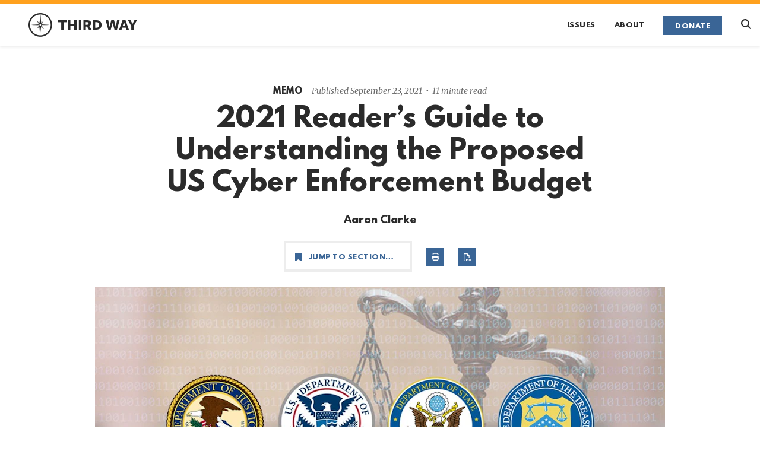

--- FILE ---
content_type: text/html; charset=utf-8
request_url: https://www.thirdway.org/memo/2021-readers-guide-to-understanding-the-proposed-us-cyber-enforcement-budget
body_size: 18504
content:
<!DOCTYPE html><html lang="en"><head><meta charset="utf-8"><meta name="viewport" content="width=device-width,initial-scale=1,shrink-to-fit=no,maximum-scale=1,user-scalable=0"><meta name="theme-color" content="#000000"><style type="text/css">:root, :host {
  --fa-font-solid: normal 900 1em/1 "Font Awesome 6 Free";
  --fa-font-regular: normal 400 1em/1 "Font Awesome 6 Free";
  --fa-font-light: normal 300 1em/1 "Font Awesome 6 Pro";
  --fa-font-thin: normal 100 1em/1 "Font Awesome 6 Pro";
  --fa-font-duotone: normal 900 1em/1 "Font Awesome 6 Duotone";
  --fa-font-duotone-regular: normal 400 1em/1 "Font Awesome 6 Duotone";
  --fa-font-duotone-light: normal 300 1em/1 "Font Awesome 6 Duotone";
  --fa-font-duotone-thin: normal 100 1em/1 "Font Awesome 6 Duotone";
  --fa-font-brands: normal 400 1em/1 "Font Awesome 6 Brands";
  --fa-font-sharp-solid: normal 900 1em/1 "Font Awesome 6 Sharp";
  --fa-font-sharp-regular: normal 400 1em/1 "Font Awesome 6 Sharp";
  --fa-font-sharp-light: normal 300 1em/1 "Font Awesome 6 Sharp";
  --fa-font-sharp-thin: normal 100 1em/1 "Font Awesome 6 Sharp";
  --fa-font-sharp-duotone-solid: normal 900 1em/1 "Font Awesome 6 Sharp Duotone";
  --fa-font-sharp-duotone-regular: normal 400 1em/1 "Font Awesome 6 Sharp Duotone";
  --fa-font-sharp-duotone-light: normal 300 1em/1 "Font Awesome 6 Sharp Duotone";
  --fa-font-sharp-duotone-thin: normal 100 1em/1 "Font Awesome 6 Sharp Duotone";
}

svg:not(:root).svg-inline--fa, svg:not(:host).svg-inline--fa {
  overflow: visible;
  box-sizing: content-box;
}

.svg-inline--fa {
  display: var(--fa-display, inline-block);
  height: 1em;
  overflow: visible;
  vertical-align: -0.125em;
}
.svg-inline--fa.fa-2xs {
  vertical-align: 0.1em;
}
.svg-inline--fa.fa-xs {
  vertical-align: 0em;
}
.svg-inline--fa.fa-sm {
  vertical-align: -0.0714285705em;
}
.svg-inline--fa.fa-lg {
  vertical-align: -0.2em;
}
.svg-inline--fa.fa-xl {
  vertical-align: -0.25em;
}
.svg-inline--fa.fa-2xl {
  vertical-align: -0.3125em;
}
.svg-inline--fa.fa-pull-left {
  margin-right: var(--fa-pull-margin, 0.3em);
  width: auto;
}
.svg-inline--fa.fa-pull-right {
  margin-left: var(--fa-pull-margin, 0.3em);
  width: auto;
}
.svg-inline--fa.fa-li {
  width: var(--fa-li-width, 2em);
  top: 0.25em;
}
.svg-inline--fa.fa-fw {
  width: var(--fa-fw-width, 1.25em);
}

.fa-layers svg.svg-inline--fa {
  bottom: 0;
  left: 0;
  margin: auto;
  position: absolute;
  right: 0;
  top: 0;
}

.fa-layers-counter, .fa-layers-text {
  display: inline-block;
  position: absolute;
  text-align: center;
}

.fa-layers {
  display: inline-block;
  height: 1em;
  position: relative;
  text-align: center;
  vertical-align: -0.125em;
  width: 1em;
}
.fa-layers svg.svg-inline--fa {
  transform-origin: center center;
}

.fa-layers-text {
  left: 50%;
  top: 50%;
  transform: translate(-50%, -50%);
  transform-origin: center center;
}

.fa-layers-counter {
  background-color: var(--fa-counter-background-color, #ff253a);
  border-radius: var(--fa-counter-border-radius, 1em);
  box-sizing: border-box;
  color: var(--fa-inverse, #fff);
  line-height: var(--fa-counter-line-height, 1);
  max-width: var(--fa-counter-max-width, 5em);
  min-width: var(--fa-counter-min-width, 1.5em);
  overflow: hidden;
  padding: var(--fa-counter-padding, 0.25em 0.5em);
  right: var(--fa-right, 0);
  text-overflow: ellipsis;
  top: var(--fa-top, 0);
  transform: scale(var(--fa-counter-scale, 0.25));
  transform-origin: top right;
}

.fa-layers-bottom-right {
  bottom: var(--fa-bottom, 0);
  right: var(--fa-right, 0);
  top: auto;
  transform: scale(var(--fa-layers-scale, 0.25));
  transform-origin: bottom right;
}

.fa-layers-bottom-left {
  bottom: var(--fa-bottom, 0);
  left: var(--fa-left, 0);
  right: auto;
  top: auto;
  transform: scale(var(--fa-layers-scale, 0.25));
  transform-origin: bottom left;
}

.fa-layers-top-right {
  top: var(--fa-top, 0);
  right: var(--fa-right, 0);
  transform: scale(var(--fa-layers-scale, 0.25));
  transform-origin: top right;
}

.fa-layers-top-left {
  left: var(--fa-left, 0);
  right: auto;
  top: var(--fa-top, 0);
  transform: scale(var(--fa-layers-scale, 0.25));
  transform-origin: top left;
}

.fa-1x {
  font-size: 1em;
}

.fa-2x {
  font-size: 2em;
}

.fa-3x {
  font-size: 3em;
}

.fa-4x {
  font-size: 4em;
}

.fa-5x {
  font-size: 5em;
}

.fa-6x {
  font-size: 6em;
}

.fa-7x {
  font-size: 7em;
}

.fa-8x {
  font-size: 8em;
}

.fa-9x {
  font-size: 9em;
}

.fa-10x {
  font-size: 10em;
}

.fa-2xs {
  font-size: 0.625em;
  line-height: 0.1em;
  vertical-align: 0.225em;
}

.fa-xs {
  font-size: 0.75em;
  line-height: 0.0833333337em;
  vertical-align: 0.125em;
}

.fa-sm {
  font-size: 0.875em;
  line-height: 0.0714285718em;
  vertical-align: 0.0535714295em;
}

.fa-lg {
  font-size: 1.25em;
  line-height: 0.05em;
  vertical-align: -0.075em;
}

.fa-xl {
  font-size: 1.5em;
  line-height: 0.0416666682em;
  vertical-align: -0.125em;
}

.fa-2xl {
  font-size: 2em;
  line-height: 0.03125em;
  vertical-align: -0.1875em;
}

.fa-fw {
  text-align: center;
  width: 1.25em;
}

.fa-ul {
  list-style-type: none;
  margin-left: var(--fa-li-margin, 2.5em);
  padding-left: 0;
}
.fa-ul > li {
  position: relative;
}

.fa-li {
  left: calc(-1 * var(--fa-li-width, 2em));
  position: absolute;
  text-align: center;
  width: var(--fa-li-width, 2em);
  line-height: inherit;
}

.fa-border {
  border-color: var(--fa-border-color, #eee);
  border-radius: var(--fa-border-radius, 0.1em);
  border-style: var(--fa-border-style, solid);
  border-width: var(--fa-border-width, 0.08em);
  padding: var(--fa-border-padding, 0.2em 0.25em 0.15em);
}

.fa-pull-left {
  float: left;
  margin-right: var(--fa-pull-margin, 0.3em);
}

.fa-pull-right {
  float: right;
  margin-left: var(--fa-pull-margin, 0.3em);
}

.fa-beat {
  animation-name: fa-beat;
  animation-delay: var(--fa-animation-delay, 0s);
  animation-direction: var(--fa-animation-direction, normal);
  animation-duration: var(--fa-animation-duration, 1s);
  animation-iteration-count: var(--fa-animation-iteration-count, infinite);
  animation-timing-function: var(--fa-animation-timing, ease-in-out);
}

.fa-bounce {
  animation-name: fa-bounce;
  animation-delay: var(--fa-animation-delay, 0s);
  animation-direction: var(--fa-animation-direction, normal);
  animation-duration: var(--fa-animation-duration, 1s);
  animation-iteration-count: var(--fa-animation-iteration-count, infinite);
  animation-timing-function: var(--fa-animation-timing, cubic-bezier(0.28, 0.84, 0.42, 1));
}

.fa-fade {
  animation-name: fa-fade;
  animation-delay: var(--fa-animation-delay, 0s);
  animation-direction: var(--fa-animation-direction, normal);
  animation-duration: var(--fa-animation-duration, 1s);
  animation-iteration-count: var(--fa-animation-iteration-count, infinite);
  animation-timing-function: var(--fa-animation-timing, cubic-bezier(0.4, 0, 0.6, 1));
}

.fa-beat-fade {
  animation-name: fa-beat-fade;
  animation-delay: var(--fa-animation-delay, 0s);
  animation-direction: var(--fa-animation-direction, normal);
  animation-duration: var(--fa-animation-duration, 1s);
  animation-iteration-count: var(--fa-animation-iteration-count, infinite);
  animation-timing-function: var(--fa-animation-timing, cubic-bezier(0.4, 0, 0.6, 1));
}

.fa-flip {
  animation-name: fa-flip;
  animation-delay: var(--fa-animation-delay, 0s);
  animation-direction: var(--fa-animation-direction, normal);
  animation-duration: var(--fa-animation-duration, 1s);
  animation-iteration-count: var(--fa-animation-iteration-count, infinite);
  animation-timing-function: var(--fa-animation-timing, ease-in-out);
}

.fa-shake {
  animation-name: fa-shake;
  animation-delay: var(--fa-animation-delay, 0s);
  animation-direction: var(--fa-animation-direction, normal);
  animation-duration: var(--fa-animation-duration, 1s);
  animation-iteration-count: var(--fa-animation-iteration-count, infinite);
  animation-timing-function: var(--fa-animation-timing, linear);
}

.fa-spin {
  animation-name: fa-spin;
  animation-delay: var(--fa-animation-delay, 0s);
  animation-direction: var(--fa-animation-direction, normal);
  animation-duration: var(--fa-animation-duration, 2s);
  animation-iteration-count: var(--fa-animation-iteration-count, infinite);
  animation-timing-function: var(--fa-animation-timing, linear);
}

.fa-spin-reverse {
  --fa-animation-direction: reverse;
}

.fa-pulse,
.fa-spin-pulse {
  animation-name: fa-spin;
  animation-direction: var(--fa-animation-direction, normal);
  animation-duration: var(--fa-animation-duration, 1s);
  animation-iteration-count: var(--fa-animation-iteration-count, infinite);
  animation-timing-function: var(--fa-animation-timing, steps(8));
}

@media (prefers-reduced-motion: reduce) {
  .fa-beat,
.fa-bounce,
.fa-fade,
.fa-beat-fade,
.fa-flip,
.fa-pulse,
.fa-shake,
.fa-spin,
.fa-spin-pulse {
    animation-delay: -1ms;
    animation-duration: 1ms;
    animation-iteration-count: 1;
    transition-delay: 0s;
    transition-duration: 0s;
  }
}
@keyframes fa-beat {
  0%, 90% {
    transform: scale(1);
  }
  45% {
    transform: scale(var(--fa-beat-scale, 1.25));
  }
}
@keyframes fa-bounce {
  0% {
    transform: scale(1, 1) translateY(0);
  }
  10% {
    transform: scale(var(--fa-bounce-start-scale-x, 1.1), var(--fa-bounce-start-scale-y, 0.9)) translateY(0);
  }
  30% {
    transform: scale(var(--fa-bounce-jump-scale-x, 0.9), var(--fa-bounce-jump-scale-y, 1.1)) translateY(var(--fa-bounce-height, -0.5em));
  }
  50% {
    transform: scale(var(--fa-bounce-land-scale-x, 1.05), var(--fa-bounce-land-scale-y, 0.95)) translateY(0);
  }
  57% {
    transform: scale(1, 1) translateY(var(--fa-bounce-rebound, -0.125em));
  }
  64% {
    transform: scale(1, 1) translateY(0);
  }
  100% {
    transform: scale(1, 1) translateY(0);
  }
}
@keyframes fa-fade {
  50% {
    opacity: var(--fa-fade-opacity, 0.4);
  }
}
@keyframes fa-beat-fade {
  0%, 100% {
    opacity: var(--fa-beat-fade-opacity, 0.4);
    transform: scale(1);
  }
  50% {
    opacity: 1;
    transform: scale(var(--fa-beat-fade-scale, 1.125));
  }
}
@keyframes fa-flip {
  50% {
    transform: rotate3d(var(--fa-flip-x, 0), var(--fa-flip-y, 1), var(--fa-flip-z, 0), var(--fa-flip-angle, -180deg));
  }
}
@keyframes fa-shake {
  0% {
    transform: rotate(-15deg);
  }
  4% {
    transform: rotate(15deg);
  }
  8%, 24% {
    transform: rotate(-18deg);
  }
  12%, 28% {
    transform: rotate(18deg);
  }
  16% {
    transform: rotate(-22deg);
  }
  20% {
    transform: rotate(22deg);
  }
  32% {
    transform: rotate(-12deg);
  }
  36% {
    transform: rotate(12deg);
  }
  40%, 100% {
    transform: rotate(0deg);
  }
}
@keyframes fa-spin {
  0% {
    transform: rotate(0deg);
  }
  100% {
    transform: rotate(360deg);
  }
}
.fa-rotate-90 {
  transform: rotate(90deg);
}

.fa-rotate-180 {
  transform: rotate(180deg);
}

.fa-rotate-270 {
  transform: rotate(270deg);
}

.fa-flip-horizontal {
  transform: scale(-1, 1);
}

.fa-flip-vertical {
  transform: scale(1, -1);
}

.fa-flip-both,
.fa-flip-horizontal.fa-flip-vertical {
  transform: scale(-1, -1);
}

.fa-rotate-by {
  transform: rotate(var(--fa-rotate-angle, 0));
}

.fa-stack {
  display: inline-block;
  vertical-align: middle;
  height: 2em;
  position: relative;
  width: 2.5em;
}

.fa-stack-1x,
.fa-stack-2x {
  bottom: 0;
  left: 0;
  margin: auto;
  position: absolute;
  right: 0;
  top: 0;
  z-index: var(--fa-stack-z-index, auto);
}

.svg-inline--fa.fa-stack-1x {
  height: 1em;
  width: 1.25em;
}
.svg-inline--fa.fa-stack-2x {
  height: 2em;
  width: 2.5em;
}

.fa-inverse {
  color: var(--fa-inverse, #fff);
}

.sr-only,
.fa-sr-only {
  position: absolute;
  width: 1px;
  height: 1px;
  padding: 0;
  margin: -1px;
  overflow: hidden;
  clip: rect(0, 0, 0, 0);
  white-space: nowrap;
  border-width: 0;
}

.sr-only-focusable:not(:focus),
.fa-sr-only-focusable:not(:focus) {
  position: absolute;
  width: 1px;
  height: 1px;
  padding: 0;
  margin: -1px;
  overflow: hidden;
  clip: rect(0, 0, 0, 0);
  white-space: nowrap;
  border-width: 0;
}

.svg-inline--fa .fa-primary {
  fill: var(--fa-primary-color, currentColor);
  opacity: var(--fa-primary-opacity, 1);
}

.svg-inline--fa .fa-secondary {
  fill: var(--fa-secondary-color, currentColor);
  opacity: var(--fa-secondary-opacity, 0.4);
}

.svg-inline--fa.fa-swap-opacity .fa-primary {
  opacity: var(--fa-secondary-opacity, 0.4);
}

.svg-inline--fa.fa-swap-opacity .fa-secondary {
  opacity: var(--fa-primary-opacity, 1);
}

.svg-inline--fa mask .fa-primary,
.svg-inline--fa mask .fa-secondary {
  fill: black;
}</style><link rel="manifest" href="/manifest.json"><link rel="shortcut icon" href="/favicon.ico"><title>2021 Reader’s Guide to Understanding the Proposed US Cyber Enforcement Budget – Third Way</title><link href="/static/css/2.4b4f7171.chunk.css" rel="stylesheet"><link href="/static/css/main.c0771284.chunk.css" rel="stylesheet"><meta property="og:description" content="Third Way is a center-left think tank that champions modern solutions to the most challenging problems in US public policy, including the economy, climate and energy, national security, social policy, and politics." data-react-helmet="true"><meta name="twitter:card" content="summary_large_image" data-react-helmet="true"><meta property="og:title" content="2021 Reader’s Guide to Understanding the Proposed US Cyber Enforcement Budget – Third Way" data-react-helmet="true"><meta property="og:image" content="https://thirdway.imgix.net/products/CyberBudgetMemo-Header2021_2023-12-01-202444_idys.jpg?w=900&amp;h=450&amp;fit=crop" data-react-helmet="true"></head><body><noscript><iframe src="https://www.googletagmanager.com/ns.html?id=GTM-TV3MJCHL" height="0" width="0" style="display:none;visibility:hidden"></iframe></noscript><noscript>You need to enable JavaScript to run this app.</noscript><div id="root"><div class="App"><div class="Layout"><header class="AppHeader"><div class="header-container"><div class="AppLogo"><a class="active" aria-current="page" href="/"><div class="logo">Third Way</div></a></div><span><nav class="AppNav"><ul class="list-unstyled"><li><a href="/issues">Issues</a></li><li><a href="/about">About</a></li><li><a class="Button secondary text-uppercase" href="/donate">Donate</a></li><li><div class="AppSearch"><svg aria-hidden="true" focusable="false" data-prefix="fas" data-icon="magnifying-glass" class="svg-inline--fa fa-magnifying-glass c-pointer icon-search" role="img" xmlns="http://www.w3.org/2000/svg" viewBox="0 0 512 512"><path fill="currentColor" d="M416 208c0 45.9-14.9 88.3-40 122.7L502.6 457.4c12.5 12.5 12.5 32.8 0 45.3s-32.8 12.5-45.3 0L330.7 376c-34.4 25.2-76.8 40-122.7 40C93.1 416 0 322.9 0 208S93.1 0 208 0S416 93.1 416 208zM208 352a144 144 0 1 0 0-288 144 144 0 1 0 0 288z"></path></svg></div></li></ul></nav></span></div></header><div class="main-content"><div class="ProductPage"><header class="AppFixedHeader"><div class="header-container"><a href="/"><div class="logo"></div></a><h4 class="title">2021 Reader’s Guide to Understanding the Proposed US Cyber Enforcement Budget</h4><ul class="navigation list-unstyled"><li><div class="JumpToSection header"><div class="section-toggle c-pointer"><svg aria-hidden="true" focusable="false" data-prefix="fas" data-icon="bookmark" class="svg-inline--fa fa-bookmark icon-bookmark" role="img" xmlns="http://www.w3.org/2000/svg" viewBox="0 0 384 512"><path fill="currentColor" d="M0 48V487.7C0 501.1 10.9 512 24.3 512c5 0 9.9-1.5 14-4.4L192 400 345.7 507.6c4.1 2.9 9 4.4 14 4.4c13.4 0 24.3-10.9 24.3-24.3V48c0-26.5-21.5-48-48-48H48C21.5 0 0 21.5 0 48z"></path></svg><h2 class="label">Jump to…</h2></div><div class="section-list"><ul class="list-unstyled"><li><a href="/memo/2021-readers-guide-to-understanding-the-proposed-us-cyber-enforcement-budget#the-funding-for-17-federal-agencies-tasked-with-combatting-cybercrime-equals-that-of-the-defense-departments-cyber-operations">The funding for 17 federal agencies tasked with combatting cybercrime equals that of the Defense Department’s cyber operations.</a></li><li><a href="/memo/2021-readers-guide-to-understanding-the-proposed-us-cyber-enforcement-budget#federal-agencies-currently-lack-uniform-standards-of-performance">Federal agencies currently lack uniform standards of performance.</a></li><li><a href="/memo/2021-readers-guide-to-understanding-the-proposed-us-cyber-enforcement-budget#more-funding-is-needed-to-maximize-our-return-on-investment-in-increased-cyber-capabilities">More funding is needed to maximize our return on investment in increased cyber capabilities.</a></li><li><a href="/memo/2021-readers-guide-to-understanding-the-proposed-us-cyber-enforcement-budget#conclusion">Conclusion</a></li></ul></div></div></li><li class="main-issue"><h4><span><i class="icon icon-flag"></i> Foreign Policy</span></h4></li><li><h4><a href="/about">About</a></h4></li><li><div class="AppSearch"><svg aria-hidden="true" focusable="false" data-prefix="fas" data-icon="magnifying-glass" class="svg-inline--fa fa-magnifying-glass c-pointer icon-search" role="img" xmlns="http://www.w3.org/2000/svg" viewBox="0 0 512 512"><path fill="currentColor" d="M416 208c0 45.9-14.9 88.3-40 122.7L502.6 457.4c12.5 12.5 12.5 32.8 0 45.3s-32.8 12.5-45.3 0L330.7 376c-34.4 25.2-76.8 40-122.7 40C93.1 416 0 322.9 0 208S93.1 0 208 0S416 93.1 416 208zM208 352a144 144 0 1 0 0-288 144 144 0 1 0 0 288z"></path></svg></div></li><li><div class="SocialSharing"><ul><li class="twitter-button"><div role="button" tabindex="0" class="SocialMediaShareButton SocialMediaShareButton--twitter"><div class="SocialLink twitter"><div class="brand-icon"><svg aria-hidden="true" focusable="false" data-prefix="fab" data-icon="x-twitter" class="svg-inline--fa fa-x-twitter " role="img" xmlns="http://www.w3.org/2000/svg" viewBox="0 0 512 512" color="white"><path fill="currentColor" d="M389.2 48h70.6L305.6 224.2 487 464H345L233.7 318.6 106.5 464H35.8L200.7 275.5 26.8 48H172.4L272.9 180.9 389.2 48zM364.4 421.8h39.1L151.1 88h-42L364.4 421.8z"></path></svg></div></div></div></li><li class="facebook-button"><div role="button" tabindex="0" class="SocialMediaShareButton SocialMediaShareButton--facebook"><div class="SocialLink facebook"><div class="brand-icon"><svg aria-hidden="true" focusable="false" data-prefix="fab" data-icon="facebook-f" class="svg-inline--fa fa-facebook-f " role="img" xmlns="http://www.w3.org/2000/svg" viewBox="0 0 320 512" color="white"><path fill="currentColor" d="M80 299.3V512H196V299.3h86.5l18-97.8H196V166.9c0-51.7 20.3-71.5 72.7-71.5c16.3 0 29.4 .4 37 1.2V7.9C291.4 4 256.4 0 236.2 0C129.3 0 80 50.5 80 159.4v42.1H14v97.8H80z"></path></svg></div></div></div></li><li class="linked-in-button"><div role="button" tabindex="0" class="SocialMediaShareButton SocialMediaShareButton--linkedin"><div class="SocialLink linkedin"><div class="brand-icon"><svg aria-hidden="true" focusable="false" data-prefix="fab" data-icon="linkedin-in" class="svg-inline--fa fa-linkedin-in " role="img" xmlns="http://www.w3.org/2000/svg" viewBox="0 0 448 512" color="white"><path fill="currentColor" d="M100.28 448H7.4V148.9h92.88zM53.79 108.1C24.09 108.1 0 83.5 0 53.8a53.79 53.79 0 0 1 107.58 0c0 29.7-24.1 54.3-53.79 54.3zM447.9 448h-92.68V302.4c0-34.7-.7-79.2-48.29-79.2-48.29 0-55.69 37.7-55.69 76.7V448h-92.78V148.9h89.08v40.8h1.3c12.4-23.5 42.69-48.3 87.88-48.3 94 0 111.28 61.9 111.28 142.3V448z"></path></svg></div></div></div></li><li class="email-button"><a href="/cdn-cgi/l/email-protection#[base64]"><div class="SocialLink email"><div class="brand-icon"><svg aria-hidden="true" focusable="false" data-prefix="fas" data-icon="envelope" class="svg-inline--fa fa-envelope " role="img" xmlns="http://www.w3.org/2000/svg" viewBox="0 0 512 512" color="white"><path fill="currentColor" d="M48 64C21.5 64 0 85.5 0 112c0 15.1 7.1 29.3 19.2 38.4L236.8 313.6c11.4 8.5 27 8.5 38.4 0L492.8 150.4c12.1-9.1 19.2-23.3 19.2-38.4c0-26.5-21.5-48-48-48L48 64zM0 176L0 384c0 35.3 28.7 64 64 64l384 0c35.3 0 64-28.7 64-64l0-208L294.4 339.2c-22.8 17.1-54 17.1-76.8 0L0 176z"></path></svg></div></div></a></li><li class="print-button"><div class="SocialLink print"><div class="brand-icon"><svg aria-hidden="true" focusable="false" data-prefix="fas" data-icon="print" class="svg-inline--fa fa-print " role="img" xmlns="http://www.w3.org/2000/svg" viewBox="0 0 512 512" color="white"><path fill="currentColor" d="M128 0C92.7 0 64 28.7 64 64l0 96 64 0 0-96 226.7 0L384 93.3l0 66.7 64 0 0-66.7c0-17-6.7-33.3-18.7-45.3L400 18.7C388 6.7 371.7 0 354.7 0L128 0zM384 352l0 32 0 64-256 0 0-64 0-16 0-16 256 0zm64 32l32 0c17.7 0 32-14.3 32-32l0-96c0-35.3-28.7-64-64-64L64 192c-35.3 0-64 28.7-64 64l0 96c0 17.7 14.3 32 32 32l32 0 0 64c0 35.3 28.7 64 64 64l256 0c35.3 0 64-28.7 64-64l0-64zM432 248a24 24 0 1 1 0 48 24 24 0 1 1 0-48z"></path></svg></div></div></li></ul></div></li></ul></div></header><div class="product-grid"><div class="SectionLabel py-2 justify-center"><div class="name">Memo</div><div class="published-at">Published September 23, 2021</div><div class="engagement">11 minute read</div></div><h1 class="mb-4 text-center">2021 Reader’s Guide to Understanding the Proposed US Cyber Enforcement Budget</h1><div class="authors-short mb-4 text-center">Aaron Clarke</div><div class="product-actions"><div class="jump-to-wrapper"><div class="JumpToSection hidden-print max-w-xl"><div class="section-toggle c-pointer"><svg aria-hidden="true" focusable="false" data-prefix="fas" data-icon="bookmark" class="svg-inline--fa fa-bookmark icon-bookmark" role="img" xmlns="http://www.w3.org/2000/svg" viewBox="0 0 384 512"><path fill="currentColor" d="M0 48V487.7C0 501.1 10.9 512 24.3 512c5 0 9.9-1.5 14-4.4L192 400 345.7 507.6c4.1 2.9 9 4.4 14 4.4c13.4 0 24.3-10.9 24.3-24.3V48c0-26.5-21.5-48-48-48H48C21.5 0 0 21.5 0 48z"></path></svg><h2 class="label">Jump to section…</h2></div><div class="section-list"><ul class="list-unstyled"><li><a href="/memo/2021-readers-guide-to-understanding-the-proposed-us-cyber-enforcement-budget#the-funding-for-17-federal-agencies-tasked-with-combatting-cybercrime-equals-that-of-the-defense-departments-cyber-operations">The funding for 17 federal agencies tasked with combatting cybercrime equals that of the Defense Department’s cyber operations.</a></li><li><a href="/memo/2021-readers-guide-to-understanding-the-proposed-us-cyber-enforcement-budget#federal-agencies-currently-lack-uniform-standards-of-performance">Federal agencies currently lack uniform standards of performance.</a></li><li><a href="/memo/2021-readers-guide-to-understanding-the-proposed-us-cyber-enforcement-budget#more-funding-is-needed-to-maximize-our-return-on-investment-in-increased-cyber-capabilities">More funding is needed to maximize our return on investment in increased cyber capabilities.</a></li><li><a href="/memo/2021-readers-guide-to-understanding-the-proposed-us-cyber-enforcement-budget#conclusion">Conclusion</a></li></ul></div></div></div><div class="SocialSharing-print"><button class="print-button" aria-label="print page"><div class="SocialLink print"><div class="brand-icon"><svg aria-hidden="true" focusable="false" data-prefix="fas" data-icon="print" class="svg-inline--fa fa-print " role="img" xmlns="http://www.w3.org/2000/svg" viewBox="0 0 512 512" color="white"><path fill="currentColor" d="M128 0C92.7 0 64 28.7 64 64l0 96 64 0 0-96 226.7 0L384 93.3l0 66.7 64 0 0-66.7c0-17-6.7-33.3-18.7-45.3L400 18.7C388 6.7 371.7 0 354.7 0L128 0zM384 352l0 32 0 64-256 0 0-64 0-16 0-16 256 0zm64 32l32 0c17.7 0 32-14.3 32-32l0-96c0-35.3-28.7-64-64-64L64 192c-35.3 0-64 28.7-64 64l0 96c0 17.7 14.3 32 32 32l32 0 0 64c0 35.3 28.7 64 64 64l256 0c35.3 0 64-28.7 64-64l0-64zM432 248a24 24 0 1 1 0 48 24 24 0 1 1 0-48z"></path></svg></div></div></button></div><div class="SocialLink SocialSharing-print pdf download"><div class="brand-icon"><a rel="noopener noreferrer" target="_blank" to="http://thirdway.imgix.net/pdfs/2021-readers-guide-to-understanding-the-proposed-us-cyber-enforcement-budget.pdf" href="http://thirdway.imgix.net/pdfs/2021-readers-guide-to-understanding-the-proposed-us-cyber-enforcement-budget.pdf"><svg aria-hidden="true" focusable="false" data-prefix="far" data-icon="file-pdf" class="svg-inline--fa fa-file-pdf " role="img" xmlns="http://www.w3.org/2000/svg" viewBox="0 0 512 512" color="white"><path fill="currentColor" d="M64 464l48 0 0 48-48 0c-35.3 0-64-28.7-64-64L0 64C0 28.7 28.7 0 64 0L229.5 0c17 0 33.3 6.7 45.3 18.7l90.5 90.5c12 12 18.7 28.3 18.7 45.3L384 304l-48 0 0-144-80 0c-17.7 0-32-14.3-32-32l0-80L64 48c-8.8 0-16 7.2-16 16l0 384c0 8.8 7.2 16 16 16zM176 352l32 0c30.9 0 56 25.1 56 56s-25.1 56-56 56l-16 0 0 32c0 8.8-7.2 16-16 16s-16-7.2-16-16l0-48 0-80c0-8.8 7.2-16 16-16zm32 80c13.3 0 24-10.7 24-24s-10.7-24-24-24l-16 0 0 48 16 0zm96-80l32 0c26.5 0 48 21.5 48 48l0 64c0 26.5-21.5 48-48 48l-32 0c-8.8 0-16-7.2-16-16l0-128c0-8.8 7.2-16 16-16zm32 128c8.8 0 16-7.2 16-16l0-64c0-8.8-7.2-16-16-16l-16 0 0 96 16 0zm80-112c0-8.8 7.2-16 16-16l48 0c8.8 0 16 7.2 16 16s-7.2 16-16 16l-32 0 0 32 32 0c8.8 0 16 7.2 16 16s-7.2 16-16 16l-32 0 0 48c0 8.8-7.2 16-16 16s-16-7.2-16-16l0-64 0-64z"></path></svg></a></div></div></div><div class="ProductPageFeatureImage"><div class="row"><div class="col-xs-12"><div class="mb-3 outset inset-xl"><picture><source media="(min-width: 1200px)" width="960" height="640" srcset="//thirdway.imgix.net/products/CyberBudgetMemo-Header2021_2023-12-01-202444_idys.jpg?auto=format&amp;dpr=1&amp;crop=center&amp;fit=crop&amp;w=960&amp;h=640&amp;ixlib=react-7.2.0, //thirdway.imgix.net/products/CyberBudgetMemo-Header2021_2023-12-01-202444_idys.jpg?auto=format&amp;dpr=2&amp;crop=center&amp;fit=crop&amp;w=960&amp;h=640&amp;ixlib=react-7.2.0 2x, //thirdway.imgix.net/products/CyberBudgetMemo-Header2021_2023-12-01-202444_idys.jpg?auto=format&amp;dpr=3&amp;crop=center&amp;fit=crop&amp;w=960&amp;h=640&amp;ixlib=react-7.2.0 3x"><source media="(min-width: 770px)" width="1080" height="715" srcset="//thirdway.imgix.net/products/CyberBudgetMemo-Header2021_2023-12-01-202444_idys.jpg?auto=format&amp;dpr=1&amp;crop=center&amp;fit=crop&amp;w=1080&amp;h=715&amp;ixlib=react-7.2.0, //thirdway.imgix.net/products/CyberBudgetMemo-Header2021_2023-12-01-202444_idys.jpg?auto=format&amp;dpr=2&amp;crop=center&amp;fit=crop&amp;w=1080&amp;h=715&amp;ixlib=react-7.2.0 2x, //thirdway.imgix.net/products/CyberBudgetMemo-Header2021_2023-12-01-202444_idys.jpg?auto=format&amp;dpr=3&amp;crop=center&amp;fit=crop&amp;w=1080&amp;h=715&amp;ixlib=react-7.2.0 3x"><source media="(min-width: 500px)" width="770" height="513" srcset="//thirdway.imgix.net/products/CyberBudgetMemo-Header2021_2023-12-01-202444_idys.jpg?auto=format&amp;dpr=1&amp;crop=center&amp;fit=crop&amp;w=770&amp;h=513&amp;ixlib=react-7.2.0, //thirdway.imgix.net/products/CyberBudgetMemo-Header2021_2023-12-01-202444_idys.jpg?auto=format&amp;dpr=2&amp;crop=center&amp;fit=crop&amp;w=770&amp;h=513&amp;ixlib=react-7.2.0 2x, //thirdway.imgix.net/products/CyberBudgetMemo-Header2021_2023-12-01-202444_idys.jpg?auto=format&amp;dpr=3&amp;crop=center&amp;fit=crop&amp;w=770&amp;h=513&amp;ixlib=react-7.2.0 3x"><img alt="Cyber Budget Memo Header2021" width="500" height="333" srcset="//thirdway.imgix.net/products/CyberBudgetMemo-Header2021_2023-12-01-202444_idys.jpg?auto=format&amp;dpr=2&amp;crop=center&amp;fit=crop&amp;w=500&amp;h=333&amp;ixlib=react-7.2.0 2x, //thirdway.imgix.net/products/CyberBudgetMemo-Header2021_2023-12-01-202444_idys.jpg?auto=format&amp;dpr=3&amp;crop=center&amp;fit=crop&amp;w=500&amp;h=333&amp;ixlib=react-7.2.0 3x" src="//thirdway.imgix.net/products/CyberBudgetMemo-Header2021_2023-12-01-202444_idys.jpg?auto=format&amp;dpr=1&amp;crop=center&amp;fit=crop&amp;w=500&amp;h=333&amp;ixlib=react-7.2.0"></picture></div></div></div></div><section id="20f96be0-bd6c-11f0-b0b5-010af9011a4a" class="Content"><p>Cyber attacks in the United States continue to devastate and disrupt day-to-day operations in the private and public sectors. Marked by events like the ransomware attack on Colonial Pipeline that created gas shortages and increased prices, cybercrime impacts everyday citizens, even if they are not directly targeted by an attack. The Department of Homeland Security (DHS) reported that in 2020 there were “over $4 billion in cybercrime losses reported to the U.S. government.”<sup>1</sup> This growing cybersecurity threat has only been exacerbated by the rise of cryptocurrencies like Bitcoin and exposed network vulnerabilities from those working from home during the pandemic.<sup>2</sup></p>
<p>In response to this influx of cyber attacks, the Biden Administration has taken steps to both bolster the federal government’s ability to detect and respond to cyber attacks as well as protect its own systems.<sup>3</sup> The Department of Energy (DOE) and DHS have both made cybersecurity a top priority in their latest initiatives. President Biden called on DOE to launch a 100 day plan aimed at preventing disrupted services for electric utilities, and DHS announced a series of 60-day “sprints” to support private and public partners against ransomware.<sup>4</sup></p>
<p>The FY2021 National Defense Authorization Act also created the first U.S. National Cyber Director, tasked to lead the implementation of U.S. cyber policy and strategy, and rapidly improve cybersecurity defense capabilities. Although ransomware attacks have spiked, the federal government has made inroads on combatting cyber criminals. The Cyber Enforcement Budget for FY2022 should continue funding and seek to build on the key improvements and actions taken by the Biden administration.</p>
<p>In this guide, we will look at the budget implications for cyber enforcement, recommendations for Congress, and provide a detailed breakdown of the proposed budget’s funding allocations. Specifically, we recommend that Congress should:</p>
<ul>
<li>Restore the $15 million of funding cut from the State Homeland Security Program. The program provides critical grants to states that require recipients spend at least 10% of their grants on cybersecurity needs.</li>
<li>Require an alignment of cybercrime goals and outcomes across law enforcement agencies within the Departments of Homeland Security, Justice, and Treasury.</li>
<li>Ensure that federal agencies are prepared to implement President Biden’s cybersecurity executive order.</li>
</ul>
<p>&nbsp;</p>
<h2 id="the-funding-for-17-federal-agencies-tasked-with-combatting-cybercrime-equals-that-of-the-defense-departments-cyber-operations">The funding for 17 federal agencies tasked with combatting cybercrime equals that of the Defense Department’s cyber operations.</h2>
<p>In President Biden’s proposed budget, roughly $4.4 billion is allocated to 17 civilian agencies and departments to combat cyberattacks and cybercrime, which nearly equals the $4.3 billion solely allocated for the Defense Department’s (DOD) cyber operations.<sup>5</sup> The President’s proposed budget includes $9.8 billion for all civilian cybersecurity activities, with nearly half devoted to protecting and improving federal IT systems and networks.<sup>6</sup> The remaining $4.3 billion is devoted to providing grants to localities, increasing the resilience of private critical infrastructure, disrupting cybercriminals' computer infrastructure, and investigating and prosecuting cybercriminals. The proposed budget includes new lines of funding, such as standing up the Office of the National Cyber Director, creating a Cyber Response and Recovery Fund, and establishing the Joint Cyber Planning Office. The Administration also increased active civilian defense measures by over $218 million.</p>
<p>Despite this increase, the budgets of these 17 agencies combined nearly equals DOD’s cyber operations budget. While the Defense Department engages in offensive operations that disrupt foreign adversaries' cyber capabilities, state and non-state actors have not been deterred from launching devastating ransomware attacks and other cyber attacks against the United States. Therefore, Congress must ensure that civilian agencies have the commensurate resources to develop resiliency against the inevitable ransomware attacks and establish partnerships with state, local, private, and international stakeholders to hold bad actors accountable.</p>
<p>This must start with the restoration of funding to the State Homeland Security Program. This DHS program provides cybersecurity grants to states and local governments to assist them in bolstering their own cyber capabilities. In the proposed budget, the program saw a $15 million decrease, which means that the 7.5% increase for cyber grants pulls from other priorities.&nbsp; This means that $44.6 million is available in cyber grants for all states, territories, and DC with an average cyber grant of just under $800k.<sup>7</sup></p>
<p>The decrease in funding combined with the 7.5% allocation to cyber grants comes at a time when state and local governments need significantly more resources to address this increasing threat. Instead of 7.5%, Congress should require that grant recipients spend at least 10% of their grants on cybersecurity needs. This would increase the funding allocated to cybersecurity from $44.6 million to nearly $60 million, with the average cyber grant of just over $1 million. Cybersecurity and cyber enforcement needs will only continue to increase, with state and local governments as frequent targets.<a href="#_edn9">[9]</a> Providing additional resources at the state and local level is especially critical when they lack the same defense capabilities as the federal government.</p>
<h2 id="federal-agencies-currently-lack-uniform-standards-of-performance">Federal agencies currently lack uniform standards of performance.</h2>
<p>The combination of federal agencies tasked with protecting federal networks and the private sector necessitates that they often collaborate with one another. Responding to the Darkside variant of ransomware or providing election security during Super Tuesday required massive collaborative efforts from the Cybersecurity and Infrastructure Security Agency (CISA), Federal Bureau of Investigation (FBI), and DHS, among many others.<sup>8</sup> While working together remains integral to ensuring the protection of our networks, each agency carries with it distinct responsibilities, capabilities, and mission statements. Coordination happens at multiple levels across multiple agencies and making sure that these moving parts all work effectively is vital.</p>
<p>Two recent developments have also altered the way that these federal agencies collaborate and coordinate cyber enforcement operations. In November 2018, the Cybersecurity and Infrastructure Security Agency Act was passed and signed into law, creating CISA, an independent federal agency under DHS “in charge of physical and cyber-security of federal networks and critical infrastructure.”<sup>9</sup> Since its restructuring from the National Protection and Programs Directorate (NPPD), CISA has quickly seen its authority and budget expanded, especially during the early months of the Biden Administration. On May 12, 2021, President Biden signed an executive order for CISA to lead and work with other federal agencies on cyber issues like information sharing, detection of cyber incidents, and response coordination.<sup>10</sup></p>
<p>Even more recently, the Office of the National Cyber Director (NCD) was added within the White House itself. A product of the Cyberspace Solarium Commission, the NCD creates another stakeholder with its own sprawling set of powers. This includes serving as the senior advisor to the President on cyber-related issues, coordinating with federal agencies on responding to cyber attacks, and collaborating and corresponding with the private sector.<sup>11</sup> This also coincides with President Biden’s decision to create the position of Deputy National Security Advisor for Cyber and Emerging Technology.<sup>12</sup> This level of coordination on cybersecurity is crucial to combatting bad actors, but unfortunately is not the reality when it comes to standards of performance used to set federal agency budgets.</p>
<p>The President’s proposed budget is calculated based on recommendations made by federal agencies. Each agency has their own set of goals and standards of performance that help them determine where funding should go for that respective fiscal year. While this process is typical of all federal agencies, this creates a situation where funds are potentially misaligned and misallocated to handle the collaborative mission of cyber enforcement in the federal government. Most of these federal agencies saw a net increase in their funding for FY22, but that does not necessarily indicate that that funding is appropriately allocated to the nation’s overall cyber needs.<sup>13</sup> With specific mandates and authority granted to these federal agencies, an alignment of budgetary needs would correct the current budget process by tying funding to a common mission, rather than separate agencies. By treating the cyber enforcement budget as a singular budget, rather than a collection of individual budgets submitted by each agency, Congress would be better able to isolate and appropriate the necessary resources.</p>
<p>This is especially needed with the rise of CISA and the NCD. As the president’s senior advisor on cyber-related issues, the NCD will be responsible for “[reviewing] agency budgets in coordination with the Office of Management and Budget and the NSC” as well as making policy recommendations to those respective agencies.<sup>14</sup> While this authority may serve as a backstop for unnecessary spending within respective agencies, it still creates a piecemeal cyber enforcement budget. With federal agencies still adhering to their own standards of performance, the NCD’s review of their respective budgets is unlikely to lead to the necessary realignment of resources.</p>
<p>As the “quarterback” of cybersecurity, CISA has an outsized role in the detection, protection, and response to cyber attacks within the federal government. CISA’s “quarterback” role will be at its most effective when their mission, capabilities, and resources are properly aligned across the board. By ensuring that funding is tied to a holistic view of agencies working on cyber enforcement, those conditions can be achieved.</p>
<h2 id="more-funding-is-needed-to-maximize-our-return-on-investment-in-increased-cyber-capabilities">More funding is needed to maximize our return on investment in increased cyber capabilities.</h2>
<p>The Biden Administration has made tremendous strides in shining a light onto cybersecurity in the wake of a series of devastating attacks. While the effects of these attacks are still being felt by everyday Americans, the response has been immediate. The culmination of this increased focus came in the form of President Biden’s executive order meant to strengthen federal networks and contractors in the event of a cyber intrusion. This sweeping executive action “pushes specific actions to modernize cybersecurity in the federal government, such as zero trust architecture,” secure cloud services, and multi-factor authentication among other initiatives.<sup>15</sup> Each agency was given 60 days to update its existing policies around these modernization efforts. The Office of Management and Budget (OMB) and CISA were given 90 days to “develop a Federal cloud-security strategy and provide guidance to agencies accordingly.”<sup>16</sup> The pillars set forth in this executive order take crucial steps to securing our federal networks, but implementation may be more difficult if appropriate funding and resources are not set aside.</p>
<p>Problematically, clearly not all federal agencies are starting on equal footing. The DOD’s existing infrastructure and budget framework places it in a position to implement these changes more effectively than other agencies who already start off with a smaller budget. These disparities could hinder the uniform implementation across all agencies that is needed to protect the government’s systems. There are mechanisms within the executive order that are aimed at correcting this, but those fall short of the mission at hand. The executive order mandates that “based on identified gaps in agency implementation, CISA shall take all appropriate steps to maximize adoption by FCEB [Federal Civilian Executive Branch] Agencies of technologies” for items like multi-factor authentication.<sup>17</sup>While this makes sense with CISA being the government’s head cybersecurity agency, it currently faces a daunting task of maximizing these adoptions with static or incomplete funding.</p>
<p>Issues with an agency-by-agency approach to funding complicates any push for modernization. CISA’s maximation efforts can only go as far as an agency’s budget will allow it, leaving certain agencies and programs worse off or overstretched. This is not to say that CISA would not find ways to work towards closing those gaps, but certain agencies will face a different ceiling on how far those efforts can go. Agencies that do not meet this 180-day goal can “provide a written rationale to the Secretary of Homeland Security through the Director of CISA, the Director of OMB, and the APNSA.”<sup>18</sup> This will just leave agencies behind that cannot make up the disparity in the amount of time given with the resources currently allocated to them. The proposed FY22 budget does not account for these changes mandated by the executive order and the pillars within that order will require maintenance and monitoring that currently is not needed. Existing vulnerabilities would be exacerbated if agencies were allowed to fall even further behind. Agencies must be provided necessary funding based on a whole-of-government approach and analysis of cyber threats.</p>
<h2 id="conclusion">Conclusion</h2>
<p>Cybercrime will only continue to rise and the government’s cyber capabilities must rapidly progress to meet the challenge. The Biden Administration understands this need and has begun to adjust accordingly with sweeping executive action and a government-wide focus on cybersecurity. This year’s proposed cyber enforcement budget seeks to build off this momentum, but Congress needs to ensure that all relevant agencies are properly equipped and funded to protect our government networks. Congress also needs to extract the existing collaborative framework of all relevant cyber enforcement agencies and apply it to the budget process. As everyday Americans feel the burden of cybercrime, it is more crucial than ever for the federal government to take smart and sustained actions.</p>
<div class="iframe-wrapper tableau" style="--ratio: 955/955;">
<div class="entry-image"><img class="tableau-fallback-image" src="https://s3.amazonaws.com/uploads.thirdway.org/products/2021-readers-guide-to-understanding-the-proposed-us-cyber-enforcement-budget/2021-cyber-enforcement-budget.png"></div>
<iframe src="https://public.tableau.com/views/ProposedUSCyberBudget/Dashboard1?:language=en-US&amp;publish=yes&amp;:display_count=n&amp;:origin=viz_share_link:showVizHome=no&amp;:embed=true" width="955" height="955" data-gtm-yt-inspected-8="true"></iframe></div></section><div class="ProductDownloads mb-4"><h3 class="mb-3">Downloads</h3><div><h5 class="download-label">PDF</h5><ul class="download-list mb-3"><li><svg aria-hidden="true" focusable="false" data-prefix="far" data-icon="file-pdf" class="svg-inline--fa fa-file-pdf icon" role="img" xmlns="http://www.w3.org/2000/svg" viewBox="0 0 512 512"><path fill="currentColor" d="M64 464l48 0 0 48-48 0c-35.3 0-64-28.7-64-64L0 64C0 28.7 28.7 0 64 0L229.5 0c17 0 33.3 6.7 45.3 18.7l90.5 90.5c12 12 18.7 28.3 18.7 45.3L384 304l-48 0 0-144-80 0c-17.7 0-32-14.3-32-32l0-80L64 48c-8.8 0-16 7.2-16 16l0 384c0 8.8 7.2 16 16 16zM176 352l32 0c30.9 0 56 25.1 56 56s-25.1 56-56 56l-16 0 0 32c0 8.8-7.2 16-16 16s-16-7.2-16-16l0-48 0-80c0-8.8 7.2-16 16-16zm32 80c13.3 0 24-10.7 24-24s-10.7-24-24-24l-16 0 0 48 16 0zm96-80l32 0c26.5 0 48 21.5 48 48l0 64c0 26.5-21.5 48-48 48l-32 0c-8.8 0-16-7.2-16-16l0-128c0-8.8 7.2-16 16-16zm32 128c8.8 0 16-7.2 16-16l0-64c0-8.8-7.2-16-16-16l-16 0 0 96 16 0zm80-112c0-8.8 7.2-16 16-16l48 0c8.8 0 16 7.2 16 16s-7.2 16-16 16l-32 0 0 32 32 0c8.8 0 16 7.2 16 16s-7.2 16-16 16l-32 0 0 48c0 8.8-7.2 16-16 16s-16-7.2-16-16l0-64 0-64z"></path></svg><a target="_blank" to="http://thirdway.imgix.net/pdfs/2021-readers-guide-to-understanding-the-proposed-us-cyber-enforcement-budget.pdf" href="http://thirdway.imgix.net/pdfs/2021-readers-guide-to-understanding-the-proposed-us-cyber-enforcement-budget.pdf">2021 Reader’s Guide to Understanding the Proposed US Cyber Enforcement Budget</a></li></ul></div></div><div class="IssuesRelated mt-5 mb-5"><div class="TopicLabel"><div class="name">Topics</div></div><ul class="IssueTagList inline"><li><div class="IssueTag"><span class="title">All Topics</span><span class="Count"></span></div></li><li><div class="IssueTag"><span class="title">Cybersecurity</span><span class="Count">105</span></div></li></ul></div><div class="ProductEndnotes mb-5"><h4 class="">Endnotes<svg aria-hidden="true" focusable="false" data-prefix="fas" data-icon="caret-right" class="svg-inline--fa fa-caret-right fa-lg icon-caret-right" role="img" xmlns="http://www.w3.org/2000/svg" viewBox="0 0 256 512"><path fill="currentColor" d="M246.6 278.6c12.5-12.5 12.5-32.8 0-45.3l-128-128c-9.2-9.2-22.9-11.9-34.9-6.9s-19.8 16.6-19.8 29.6l0 256c0 12.9 7.8 24.6 19.8 29.6s25.7 2.2 34.9-6.9l128-128z"></path></svg></h4><section id="20fb67b0-bd6c-11f0-b0b5-010af9011a4a" class="Content"><ol><li><p>United States Department of Homeland Security. “Secretary Mayorkas Outlines His Vision for Cybersecurity Resilience,” <em>United States Department of Homeland Security, </em><a href="https://www.dhs.gov/news/2021/03/31/secretary-mayorkas-outlines-his-vision-cybersecurity-resilience" target="_blank">https://www.dhs.gov/news/2021/03/31/secretary-mayorkas-outlines-his-vision-cybersecurity-resilience</a>, Accessed 10 Sep. 2021.</p></li><li><p>Garcia, Michael and Kristine Johnson. “Digital Currencies' Role in Facilitating Ransomware Attacks: A Brief Explainer,” <em>Third </em>Way, <a href="https://www.thirdway.org/memo/digital-currencies-role-in-facilitating-ransomware-attacks-a-brief-explainer" target="_blank">https://www.thirdway.org/memo/digital-currencies-role-in-facilitating-ransomware-attacks-a-brief-explainer</a>, Accessed 10 Sep. 2021.</p>
<p>Deloitte, “Impact of COVID-19 on Cybersecurity,” <em>Deloitte, </em><a href="https://www2.deloitte.com/ch/en/pages/risk/articles/impact-covid-cybersecurity.html" target="_blank">https://www2.deloitte.com/ch/en/pages/risk/articles/impact-covid-cybersecurity.html</a>. Accessed 10 Sep. 2021.</p></li><li><p>Joseph R. Biden Jr. “Executive Order on Improving the Nation’s Cybersecurity,” <em>White House, </em><a href="https://www.whitehouse.gov/briefing-room/presidential-actions/2021/05/12/executive-order-on-improving-the-nations-cybersecurity/" target="_blank">https://www.whitehouse.gov/briefing-room/presidential-actions/2021/05/12/executive-order-on-improving-the-nations-cybersecurity/</a>, Accessed 10 Sep. 2021.</p></li><li><p>Garcia, Michael. “What Biden Is Doing on the Other Viral Pandemic,” <em>The Well News, </em><a href="https://www.thewellnews.com/opinions/what-biden-is-doing-on-the-other-viral-pandemic/" target="_blank">https://www.thewellnews.com/opinions/what-biden-is-doing-on-the-other-viral-pandemic/</a>, Accessed 10 Sep. 2021.</p></li><li><p>Under Secretary of Defense (Comptroller). “Defense Budget Overview: United States Department of Defense Fiscal Year 2022 Budget Request, <em>United States Department of Defense, </em><a href="https://comptroller.defense.gov/Portals/45/Documents/defbudget/FY2022/FY2022_Budget_Request_Overview_Book.pdf" target="_blank">https://comptroller.defense.gov/Portals/45/Documents/defbudget/FY2022/FY2022_Budget_Request_Overview_Book.pdf</a>, Accessed 10 Sep. 2021.</p></li><li><p>Office of Management and Budget. “Analytical Perspectives: Budget of the U.S. Government,” <em>White House, </em><a href="https://www.whitehouse.gov/wp-content/uploads/2021/05/spec_fy22.pdf" target="_blank">https://www.whitehouse.gov/wp-content/uploads/2021/05/spec_fy22.pdf</a>, Accessed 10 Sep. 2021.</p></li><li><p>United States Department of Homeland Security. “Department of Homeland Security: Federal Emergency Management Agency Budget Overview,” <em>United States Department of Homeland Security,</em> <a href="https://www.dhs.gov/sites/default/files/publications/federal_emergency_management_agency_0.pdf" target="_blank">https://www.dhs.gov/sites/default/files/publications/federal_emergency_management_agency_0.pdf</a>, Accessed 10 Sep. 2021.</p></li><li><p>Cybersecurity and Infrastructure Security Agency et al.&nbsp; “JOINT STATEMENT FROM DOS, DOJ, DOD, DHS, ODNI, FBI, NSA, AND CISA ON PREPARATIONS FOR SUPER TUESDAY,” <em>Cybersecurity and Infrastructure Security Agency,</em> <a href="https://www.cisa.gov/news/2020/03/02/joint-statement-dos-doj-dod-dhs-odni-fbi-nsa-and-cisa-preparations-super-tuesday" target="_blank">https://www.cisa.gov/news/2020/03/02/joint-statement-dos-doj-dod-dhs-odni-fbi-nsa-and-cisa-preparations-super-tuesday</a>, Accessed 10 Sep. 2021.</p>
<p>Cybersecurity and Infrastructure Security Agency and the Federal Bureau of Investigation. “Joint CISA-FBI Cybersecurity Advisory on DarkSide Ransomware,” <em>Cybersecurity and Infrastructure Security Agency,</em> <a href="https://us-cert.cisa.gov/ncas/current-activity/2021/05/11/joint-cisa-fbi-cybersecurity-advisory-darkside-ransomware" target="_blank">https://us-cert.cisa.gov/ncas/current-activity/2021/05/11/joint-cisa-fbi-cybersecurity-advisory-darkside-ransomware</a>, Accessed 10 Sep. 2021.</p></li><li><p>Cimpanu, Catalin. “Trump signs bill that creates the Cybersecurity and Infrastructure Security Agency,” <em>ZD Net,</em> <a href="https://www.zdnet.com/article/trump-signs-bill-that-creates-the-cybersecurity-and-infrastructure-security-agency/" target="_blank">https://www.zdnet.com/article/trump-signs-bill-that-creates-the-cybersecurity-and-infrastructure-security-agency/</a>, Accessed 10 Sep. 2021.</p></li><li><p>Cybersecurity and Infrastructure Security Agency. “EXECUTIVE ORDER ON IMPROVING THE NATION’S CYBERSECURITY,” <em>Cybersecurity and Infrastructure Security Agency</em>, <a href="https://www.cisa.gov/executive-order-improving-nations-cybersecurity" target="_blank">https://www.cisa.gov/executive-order-improving-nations-cybersecurity</a>, Accessed 10 Sep. 2021.</p></li><li><p>Costello, John and Mark Montgomery. “How the National Cyber Director Position Is Going to Work: Frequently Asked Questions,” <em>The Lawfare Institute, </em><a href="https://www.lawfareblog.com/how-national-cyber-director-position-going-work-frequently-asked-questions" target="_blank">https://www.lawfareblog.com/how-national-cyber-director-position-going-work-frequently-asked-questions</a>, Accessed 10 Sep. 2021.</p></li><li><p>Dille, Grace. “Biden Picking Two Cyber Experts for Top DoJ, NSC Posts,” <em>MeriTalk, </em><a href="https://www.meritalk.com/articles/biden-picking-two-cyber-experts-for-top-doj-nsc-posts/" target="_blank">https://www.meritalk.com/articles/biden-picking-two-cyber-experts-for-top-doj-nsc-posts/</a>, Accessed 10 Sep. 2021.</p></li><li><p>United States Department of Homeland Security. “Department of Homeland Security: Federal Emergency Management Agency Budget Overview,” <em>United States Department of Homeland Security,</em> <a href="https://www.dhs.gov/sites/default/files/publications/federal_emergency_management_agency_0.pdf" target="_blank">https://www.dhs.gov/sites/default/files/publications/federal_emergency_management_agency_0.pdf</a>, Accessed 10 Sep. 2021.</p></li><li><p>Costello, John and Mark Montgomery. “How the National Cyber Director Position Is Going to Work: Frequently Asked Questions,” <em>The Lawfare Institute, </em><a href="https://www.lawfareblog.com/how-national-cyber-director-position-going-work-frequently-asked-questions" target="_blank">https://www.lawfareblog.com/how-national-cyber-director-position-going-work-frequently-asked-questions</a>, Accessed 10 Sep. 2021.</p></li><li><p>Joseph R. Biden Jr. “Executive Order on Improving the Nation’s Cybersecurity,” <em>White House, </em><a href="https://www.whitehouse.gov/briefing-room/presidential-actions/2021/05/12/executive-order-on-improving-the-nations-cybersecurity/" target="_blank">https://www.whitehouse.gov/briefing-room/presidential-actions/2021/05/12/executive-order-on-improving-the-nations-cybersecurity/</a>, Accessed 10 Sep. 2021.</p></li><li><p>Joseph R. Biden Jr. “Executive Order on Improving the Nation’s Cybersecurity,” <em>White House, </em><a href="https://www.whitehouse.gov/briefing-room/presidential-actions/2021/05/12/executive-order-on-improving-the-nations-cybersecurity/" target="_blank">https://www.whitehouse.gov/briefing-room/presidential-actions/2021/05/12/executive-order-on-improving-the-nations-cybersecurity/</a>, Accessed 10 Sep. 2021.</p></li><li><p>Joseph R. Biden Jr. “Executive Order on Improving the Nation’s Cybersecurity,” <em>White House, </em><a href="https://www.whitehouse.gov/briefing-room/presidential-actions/2021/05/12/executive-order-on-improving-the-nations-cybersecurity/" target="_blank">https://www.whitehouse.gov/briefing-room/presidential-actions/2021/05/12/executive-order-on-improving-the-nations-cybersecurity/</a>, Accessed 10 Sep. 2021.</p></li><li><p>Joseph R. Biden Jr. “Executive Order on Improving the Nation’s Cybersecurity,” <em>White House, </em><a href="https://www.whitehouse.gov/briefing-room/presidential-actions/2021/05/12/executive-order-on-improving-the-nations-cybersecurity/" target="_blank">https://www.whitehouse.gov/briefing-room/presidential-actions/2021/05/12/executive-order-on-improving-the-nations-cybersecurity/</a>, Accessed 10 Sep. 2021.</p></li></ol></section></div><div class="SocialSharing mb-4"><span>Share</span><ul><li class="twitter-button"><div role="button" tabindex="0" class="SocialMediaShareButton SocialMediaShareButton--twitter"><div class="SocialLink twitter"><div class="brand-icon"><svg aria-hidden="true" focusable="false" data-prefix="fab" data-icon="x-twitter" class="svg-inline--fa fa-x-twitter " role="img" xmlns="http://www.w3.org/2000/svg" viewBox="0 0 512 512" color="white"><path fill="currentColor" d="M389.2 48h70.6L305.6 224.2 487 464H345L233.7 318.6 106.5 464H35.8L200.7 275.5 26.8 48H172.4L272.9 180.9 389.2 48zM364.4 421.8h39.1L151.1 88h-42L364.4 421.8z"></path></svg></div></div></div></li><li class="facebook-button"><div role="button" tabindex="0" class="SocialMediaShareButton SocialMediaShareButton--facebook"><div class="SocialLink facebook"><div class="brand-icon"><svg aria-hidden="true" focusable="false" data-prefix="fab" data-icon="facebook-f" class="svg-inline--fa fa-facebook-f " role="img" xmlns="http://www.w3.org/2000/svg" viewBox="0 0 320 512" color="white"><path fill="currentColor" d="M80 299.3V512H196V299.3h86.5l18-97.8H196V166.9c0-51.7 20.3-71.5 72.7-71.5c16.3 0 29.4 .4 37 1.2V7.9C291.4 4 256.4 0 236.2 0C129.3 0 80 50.5 80 159.4v42.1H14v97.8H80z"></path></svg></div></div></div></li><li class="linked-in-button"><div role="button" tabindex="0" class="SocialMediaShareButton SocialMediaShareButton--linkedin"><div class="SocialLink linkedin"><div class="brand-icon"><svg aria-hidden="true" focusable="false" data-prefix="fab" data-icon="linkedin-in" class="svg-inline--fa fa-linkedin-in " role="img" xmlns="http://www.w3.org/2000/svg" viewBox="0 0 448 512" color="white"><path fill="currentColor" d="M100.28 448H7.4V148.9h92.88zM53.79 108.1C24.09 108.1 0 83.5 0 53.8a53.79 53.79 0 0 1 107.58 0c0 29.7-24.1 54.3-53.79 54.3zM447.9 448h-92.68V302.4c0-34.7-.7-79.2-48.29-79.2-48.29 0-55.69 37.7-55.69 76.7V448h-92.78V148.9h89.08v40.8h1.3c12.4-23.5 42.69-48.3 87.88-48.3 94 0 111.28 61.9 111.28 142.3V448z"></path></svg></div></div></div></li><li class="email-button"><a href="/cdn-cgi/l/email-protection#[base64]"><div class="SocialLink email"><div class="brand-icon"><svg aria-hidden="true" focusable="false" data-prefix="fas" data-icon="envelope" class="svg-inline--fa fa-envelope " role="img" xmlns="http://www.w3.org/2000/svg" viewBox="0 0 512 512" color="white"><path fill="currentColor" d="M48 64C21.5 64 0 85.5 0 112c0 15.1 7.1 29.3 19.2 38.4L236.8 313.6c11.4 8.5 27 8.5 38.4 0L492.8 150.4c12.1-9.1 19.2-23.3 19.2-38.4c0-26.5-21.5-48-48-48L48 64zM0 176L0 384c0 35.3 28.7 64 64 64l384 0c35.3 0 64-28.7 64-64l0-208L294.4 339.2c-22.8 17.1-54 17.1-76.8 0L0 176z"></path></svg></div></div></a></li><li class="print-button"><div class="SocialLink print"><div class="brand-icon"><svg aria-hidden="true" focusable="false" data-prefix="fas" data-icon="print" class="svg-inline--fa fa-print " role="img" xmlns="http://www.w3.org/2000/svg" viewBox="0 0 512 512" color="white"><path fill="currentColor" d="M128 0C92.7 0 64 28.7 64 64l0 96 64 0 0-96 226.7 0L384 93.3l0 66.7 64 0 0-66.7c0-17-6.7-33.3-18.7-45.3L400 18.7C388 6.7 371.7 0 354.7 0L128 0zM384 352l0 32 0 64-256 0 0-64 0-16 0-16 256 0zm64 32l32 0c17.7 0 32-14.3 32-32l0-96c0-35.3-28.7-64-64-64L64 192c-35.3 0-64 28.7-64 64l0 96c0 17.7 14.3 32 32 32l32 0 0 64c0 35.3 28.7 64 64 64l256 0c35.3 0 64-28.7 64-64l0-64zM432 248a24 24 0 1 1 0 48 24 24 0 1 1 0-48z"></path></svg></div></div></li></ul></div><div class="SubscribeBox SubscribeBox--small"><div class="Highlight"><div class="content"><h2 class="SubscribeBox__title">Subscribe</h2><p class="mb-4 SubscribeBox__description">Get updates whenever new content is added. We'll never share your email with anyone.</p><div><button class="Button SubscribeBox__button text-uppercase large secondary">Subscribe</button></div></div></div></div><hr class="my-5" style="border-width: 1px 0px 0px; border-top-style: solid; border-right-style: initial; border-bottom-style: initial; border-left-style: initial; border-top-color: rgb(242, 242, 242); border-right-color: initial; border-bottom-color: initial; border-left-color: initial; border-image: initial; width: 100%;"><div class="authors-list mb-4"><div class="row"><div class="col-xs-12 col-sm-6 col-lg-6 col-xs-print-6"><div class="Author medium"><div class="image-wrapper"><div class="image"><img alt="Photo of Aaron Clarke" width="60" height="60" srcset="//thirdway.imgix.net/staff/aaron-clarke/Aaron-Clarke.jpg?auto=format&amp;dpr=2&amp;facepad=2&amp;crop=faces&amp;fit=facearea&amp;w=60&amp;h=60&amp;ixlib=react-7.2.0 2x, //thirdway.imgix.net/staff/aaron-clarke/Aaron-Clarke.jpg?auto=format&amp;dpr=3&amp;facepad=2&amp;crop=faces&amp;fit=facearea&amp;w=60&amp;h=60&amp;ixlib=react-7.2.0 3x" src="//thirdway.imgix.net/staff/aaron-clarke/Aaron-Clarke.jpg?auto=format&amp;dpr=1&amp;facepad=2&amp;crop=faces&amp;fit=facearea&amp;w=60&amp;h=60&amp;ixlib=react-7.2.0"></div></div><div class="meta mb-2"><div class="title">Aaron Clarke</div><div class="position">Former Communications Advisor</div></div></div></div></div></div></div></div></div><footer class="AppFooter"><div class="footer-row"><div class="AppLogo"><a class="active" aria-current="page" href="/"><div class="logo footer inverse">Third Way</div></a></div><div class="SecondaryNav"><ul class="list-unstyled"><li><a href="/about">About</a></li><li><a href="/events">Events</a></li><li><a href="/press">Press</a></li><li><a href="/contact">Contact</a></li><li class="donate"><a class="Button secondary" href="/donate">Donate</a></li><li><a href="/careers">Careers</a></li><li><a href="/about/fellows-program">Fellows Program</a></li><li><a href="/internships">Internships</a></li></ul></div></div><div class="footer-row"><div class="IssuesNav"><ul class="list-unstyled"><li><div class="IssueMenu"><h4 class="issue-label"><a href="/issue/climate-and-energy"><div class="issue-title"><i class="icon icon-leaf"></i> Climate and Energy</div></a><div class="toggle"><svg aria-hidden="true" focusable="false" data-prefix="fas" data-icon="caret-left" class="svg-inline--fa fa-caret-left icon-caret c-pointer" role="img" xmlns="http://www.w3.org/2000/svg" viewBox="0 0 256 512"><path fill="currentColor" d="M9.4 278.6c-12.5-12.5-12.5-32.8 0-45.3l128-128c9.2-9.2 22.9-11.9 34.9-6.9s19.8 16.6 19.8 29.6l0 256c0 12.9-7.8 24.6-19.8 29.6s-25.7 2.2-34.9-6.9l-128-128z"></path></svg></div></h4><div class="issue-list collapsed"><ul class="list-unstyled"><li><a href="/issue/climate-and-energy?issueID=53">Clean Energy Innovation</a></li><li><a href="/issue/climate-and-energy?issueID=51">Climate Research</a></li><li><a href="/issue/climate-and-energy?issueID=71289">Competitiveness and Commercial Diplomacy</a></li><li><a href="/issue/climate-and-energy?issueID=47119">Industrial</a></li><li><a href="/issue/climate-and-energy?issueID=71299">International</a></li><li><a href="/issue/climate-and-energy?issueID=120902">Messaging &amp; Polling</a></li><li><a href="/issue/climate-and-energy?issueID=49">Nuclear</a></li><li><a href="/issue/climate-and-energy?issueID=8404">Politics</a></li><li><a href="/issue/climate-and-energy?issueID=111">Transportation</a></li></ul></div></div></li><li><div class="IssueMenu"><h4 class="issue-label"><a href="/issue/economy"><div class="issue-title"><i class="icon icon-bolt"></i> Economy</div></a><div class="toggle"><svg aria-hidden="true" focusable="false" data-prefix="fas" data-icon="caret-left" class="svg-inline--fa fa-caret-left icon-caret c-pointer" role="img" xmlns="http://www.w3.org/2000/svg" viewBox="0 0 256 512"><path fill="currentColor" d="M9.4 278.6c-12.5-12.5-12.5-32.8 0-45.3l128-128c9.2-9.2 22.9-11.9 34.9-6.9s19.8 16.6 19.8 29.6l0 256c0 12.9-7.8 24.6-19.8 29.6s-25.7 2.2-34.9-6.9l-128-128z"></path></svg></div></h4><div class="issue-list collapsed"><ul class="list-unstyled"><li><a href="/issue/economy?issueID=55">21st Century Jobs</a></li><li><a href="/issue/economy?issueID=109232">Entrepreneurship</a></li><li><a href="/issue/economy?issueID=56">Financial Services</a></li><li><a href="/issue/economy?issueID=57">Infrastructure</a></li><li><a href="/issue/economy?issueID=58">Retirement</a></li><li><a href="/issue/economy?issueID=59">Taxes</a></li><li><a href="/issue/economy?issueID=120724">Tech &amp; AI</a></li><li><a href="/issue/economy?issueID=60">Trade</a></li><li><a href="/issue/economy?issueID=61">Workforce &amp; Training</a></li></ul></div></div></li><li><div class="IssueMenu"><h4 class="issue-label"><a href="/issue/education"><div class="issue-title"><i class="icon icon-academic-cap"></i> Education</div></a><div class="toggle"><svg aria-hidden="true" focusable="false" data-prefix="fas" data-icon="caret-left" class="svg-inline--fa fa-caret-left icon-caret c-pointer" role="img" xmlns="http://www.w3.org/2000/svg" viewBox="0 0 256 512"><path fill="currentColor" d="M9.4 278.6c-12.5-12.5-12.5-32.8 0-45.3l128-128c9.2-9.2 22.9-11.9 34.9-6.9s19.8 16.6 19.8 29.6l0 256c0 12.9-7.8 24.6-19.8 29.6s-25.7 2.2-34.9-6.9l-128-128z"></path></svg></div></h4><div class="issue-list collapsed"><ul class="list-unstyled"><li><a href="/issue/education?issueID=63">K-12</a></li><li><a href="/issue/education?issueID=62">Higher Education</a></li></ul></div></div></li><li><div class="IssueMenu"><h4 class="issue-label"><a href="/issue/foreign-policy"><div class="issue-title"><i class="icon icon-flag"></i> Foreign Policy</div></a><div class="toggle"><svg aria-hidden="true" focusable="false" data-prefix="fas" data-icon="caret-left" class="svg-inline--fa fa-caret-left icon-caret c-pointer" role="img" xmlns="http://www.w3.org/2000/svg" viewBox="0 0 256 512"><path fill="currentColor" d="M9.4 278.6c-12.5-12.5-12.5-32.8 0-45.3l128-128c9.2-9.2 22.9-11.9 34.9-6.9s19.8 16.6 19.8 29.6l0 256c0 12.9-7.8 24.6-19.8 29.6s-25.7 2.2-34.9-6.9l-128-128z"></path></svg></div></h4><div class="issue-list collapsed"><ul class="list-unstyled"><li><a href="/issue/foreign-policy?issueID=67">Foreign Relations</a></li><li><a href="/issue/foreign-policy?issueID=68">National Security &amp; Politics</a></li></ul></div></div></li><li><div class="IssueMenu"><h4 class="issue-label"><a href="/issue/health-care"><div class="issue-title"><i class="icon icon-health"></i> Health Care</div></a><div class="toggle"><svg aria-hidden="true" focusable="false" data-prefix="fas" data-icon="caret-left" class="svg-inline--fa fa-caret-left icon-caret c-pointer" role="img" xmlns="http://www.w3.org/2000/svg" viewBox="0 0 256 512"><path fill="currentColor" d="M9.4 278.6c-12.5-12.5-12.5-32.8 0-45.3l128-128c9.2-9.2 22.9-11.9 34.9-6.9s19.8 16.6 19.8 29.6l0 256c0 12.9-7.8 24.6-19.8 29.6s-25.7 2.2-34.9-6.9l-128-128z"></path></svg></div></h4><div class="issue-list collapsed"><ul class="list-unstyled"><li><a href="/issue/health-care?issueID=64">Affordable Care Act</a></li><li><a href="/issue/health-care?issueID=65">Health Care Costs</a></li></ul></div></div></li><li><div class="IssueMenu"><h4 class="issue-label"><a href="/issue/politics"><div class="issue-title"><i class="icon icon-chat-bubble"></i> Politics</div></a><div class="toggle"><svg aria-hidden="true" focusable="false" data-prefix="fas" data-icon="caret-left" class="svg-inline--fa fa-caret-left icon-caret c-pointer" role="img" xmlns="http://www.w3.org/2000/svg" viewBox="0 0 256 512"><path fill="currentColor" d="M9.4 278.6c-12.5-12.5-12.5-32.8 0-45.3l128-128c9.2-9.2 22.9-11.9 34.9-6.9s19.8 16.6 19.8 29.6l0 256c0 12.9-7.8 24.6-19.8 29.6s-25.7 2.2-34.9-6.9l-128-128z"></path></svg></div></h4><div class="issue-list collapsed"><ul class="list-unstyled"><li><a href="/issue/politics?issueID=72">American Electorate</a></li><li><a href="/issue/politics?issueID=73">Elections</a></li><li><a href="/issue/politics?issueID=74">Public Opinion</a></li><li><a href="/issue/politics?issueID=84570">Third Parties in 2024</a></li></ul></div></div></li><li><div class="IssueMenu"><h4 class="issue-label"><a href="/issue/social-policy"><div class="issue-title"><i class="icon icon-person"></i> Social Policy</div></a><div class="toggle"><svg aria-hidden="true" focusable="false" data-prefix="fas" data-icon="caret-left" class="svg-inline--fa fa-caret-left icon-caret c-pointer" role="img" xmlns="http://www.w3.org/2000/svg" viewBox="0 0 256 512"><path fill="currentColor" d="M9.4 278.6c-12.5-12.5-12.5-32.8 0-45.3l128-128c9.2-9.2 22.9-11.9 34.9-6.9s19.8 16.6 19.8 29.6l0 256c0 12.9-7.8 24.6-19.8 29.6s-25.7 2.2-34.9-6.9l-128-128z"></path></svg></div></h4><div class="issue-list collapsed"><ul class="list-unstyled"><li><a href="/issue/social-policy?issueID=75">Abortion/Contraception</a></li><li><a href="/issue/social-policy?issueID=45677">Crime</a></li><li><a href="/issue/social-policy?issueID=76">Guns</a></li><li><a href="/issue/social-policy?issueID=77">Immigration</a></li><li><a href="/issue/social-policy?issueID=78">LGBT Equality</a></li><li><a href="/issue/social-policy?issueID=79">Marijuana</a></li></ul></div></div></li></ul></div></div><div class="footer-row bottom-links"><div class="Legal"><div class="copyright">All content © 2025 Third Way</div><div class="links"><a href="/privacy-policy">Privacy Policy</a><a href="/terms-of-service">Terms of Service</a></div></div><div class="SocialLinks mr-lg-5 mb-4"><div class="SocialLink twitter"><div class="brand-icon"><a rel="noopener noreferrer" target="_blank" to="https://x.com/ThirdWayTweet" href="https://x.com/ThirdWayTweet"><svg aria-hidden="true" focusable="false" data-prefix="fab" data-icon="x-twitter" class="svg-inline--fa fa-x-twitter " role="img" xmlns="http://www.w3.org/2000/svg" viewBox="0 0 512 512" color="white"><path fill="currentColor" d="M389.2 48h70.6L305.6 224.2 487 464H345L233.7 318.6 106.5 464H35.8L200.7 275.5 26.8 48H172.4L272.9 180.9 389.2 48zM364.4 421.8h39.1L151.1 88h-42L364.4 421.8z"></path></svg></a></div></div><div class="SocialLink bluesky"><div class="brand-icon"><a rel="noopener noreferrer" target="_blank" to="https://bsky.app/profile/thirdway.bsky.social" href="https://bsky.app/profile/thirdway.bsky.social"><svg aria-hidden="true" focusable="false" data-prefix="fab" data-icon="bluesky" class="svg-inline--fa fa-bluesky " role="img" xmlns="http://www.w3.org/2000/svg" viewBox="0 0 512 512" color="white"><path fill="currentColor" d="M111.8 62.2C170.2 105.9 233 194.7 256 242.4c23-47.6 85.8-136.4 144.2-180.2c42.1-31.6 110.3-56 110.3 21.8c0 15.5-8.9 130.5-14.1 149.2C478.2 298 412 314.6 353.1 304.5c102.9 17.5 129.1 75.5 72.5 133.5c-107.4 110.2-154.3-27.6-166.3-62.9l0 0c-1.7-4.9-2.6-7.8-3.3-7.8s-1.6 3-3.3 7.8l0 0c-12 35.3-59 173.1-166.3 62.9c-56.5-58-30.4-116 72.5-133.5C100 314.6 33.8 298 15.7 233.1C10.4 214.4 1.5 99.4 1.5 83.9c0-77.8 68.2-53.4 110.3-21.8z"></path></svg></a></div></div><div class="SocialLink instagram"><div class="brand-icon"><a rel="noopener noreferrer" target="_blank" to="https://instagram.com/thirdwayorg" href="https://instagram.com/thirdwayorg"><svg aria-hidden="true" focusable="false" data-prefix="fab" data-icon="instagram" class="svg-inline--fa fa-instagram " role="img" xmlns="http://www.w3.org/2000/svg" viewBox="0 0 448 512" color="white"><path fill="currentColor" d="M224.1 141c-63.6 0-114.9 51.3-114.9 114.9s51.3 114.9 114.9 114.9S339 319.5 339 255.9 287.7 141 224.1 141zm0 189.6c-41.1 0-74.7-33.5-74.7-74.7s33.5-74.7 74.7-74.7 74.7 33.5 74.7 74.7-33.6 74.7-74.7 74.7zm146.4-194.3c0 14.9-12 26.8-26.8 26.8-14.9 0-26.8-12-26.8-26.8s12-26.8 26.8-26.8 26.8 12 26.8 26.8zm76.1 27.2c-1.7-35.9-9.9-67.7-36.2-93.9-26.2-26.2-58-34.4-93.9-36.2-37-2.1-147.9-2.1-184.9 0-35.8 1.7-67.6 9.9-93.9 36.1s-34.4 58-36.2 93.9c-2.1 37-2.1 147.9 0 184.9 1.7 35.9 9.9 67.7 36.2 93.9s58 34.4 93.9 36.2c37 2.1 147.9 2.1 184.9 0 35.9-1.7 67.7-9.9 93.9-36.2 26.2-26.2 34.4-58 36.2-93.9 2.1-37 2.1-147.8 0-184.8zM398.8 388c-7.8 19.6-22.9 34.7-42.6 42.6-29.5 11.7-99.5 9-132.1 9s-102.7 2.6-132.1-9c-19.6-7.8-34.7-22.9-42.6-42.6-11.7-29.5-9-99.5-9-132.1s-2.6-102.7 9-132.1c7.8-19.6 22.9-34.7 42.6-42.6 29.5-11.7 99.5-9 132.1-9s102.7-2.6 132.1 9c19.6 7.8 34.7 22.9 42.6 42.6 11.7 29.5 9 99.5 9 132.1s2.7 102.7-9 132.1z"></path></svg></a></div></div><div class="SocialLink facebook"><div class="brand-icon"><a rel="noopener noreferrer" target="_blank" to="https://www.facebook.com/ThirdWayThinkTank" href="https://www.facebook.com/ThirdWayThinkTank"><svg aria-hidden="true" focusable="false" data-prefix="fab" data-icon="facebook-f" class="svg-inline--fa fa-facebook-f " role="img" xmlns="http://www.w3.org/2000/svg" viewBox="0 0 320 512" color="white"><path fill="currentColor" d="M80 299.3V512H196V299.3h86.5l18-97.8H196V166.9c0-51.7 20.3-71.5 72.7-71.5c16.3 0 29.4 .4 37 1.2V7.9C291.4 4 256.4 0 236.2 0C129.3 0 80 50.5 80 159.4v42.1H14v97.8H80z"></path></svg></a></div></div><div class="SocialLink linkedin"><div class="brand-icon"><a rel="noopener noreferrer" target="_blank" to="https://www.linkedin.com/company/third-way" href="https://www.linkedin.com/company/third-way"><svg aria-hidden="true" focusable="false" data-prefix="fab" data-icon="linkedin-in" class="svg-inline--fa fa-linkedin-in " role="img" xmlns="http://www.w3.org/2000/svg" viewBox="0 0 448 512" color="white"><path fill="currentColor" d="M100.28 448H7.4V148.9h92.88zM53.79 108.1C24.09 108.1 0 83.5 0 53.8a53.79 53.79 0 0 1 107.58 0c0 29.7-24.1 54.3-53.79 54.3zM447.9 448h-92.68V302.4c0-34.7-.7-79.2-48.29-79.2-48.29 0-55.69 37.7-55.69 76.7V448h-92.78V148.9h89.08v40.8h1.3c12.4-23.5 42.69-48.3 87.88-48.3 94 0 111.28 61.9 111.28 142.3V448z"></path></svg></a></div></div><div class="SocialLink youtube"><div class="brand-icon"><a rel="noopener noreferrer" target="_blank" to="https://youtube.com/user/ThirdWayVideo" href="https://youtube.com/user/ThirdWayVideo"><svg aria-hidden="true" focusable="false" data-prefix="fab" data-icon="youtube" class="svg-inline--fa fa-youtube " role="img" xmlns="http://www.w3.org/2000/svg" viewBox="0 0 576 512" color="white"><path fill="currentColor" d="M549.655 124.083c-6.281-23.65-24.787-42.276-48.284-48.597C458.781 64 288 64 288 64S117.22 64 74.629 75.486c-23.497 6.322-42.003 24.947-48.284 48.597-11.412 42.867-11.412 132.305-11.412 132.305s0 89.438 11.412 132.305c6.281 23.65 24.787 41.5 48.284 47.821C117.22 448 288 448 288 448s170.78 0 213.371-11.486c23.497-6.321 42.003-24.171 48.284-47.821 11.412-42.867 11.412-132.305 11.412-132.305s0-89.438-11.412-132.305zm-317.51 213.508V175.185l142.739 81.205-142.739 81.201z"></path></svg></a></div></div></div></div></footer></div></div></div><div id="modal-root"></div>
<iframe scrolling="no" frameborder="0" allowtransparency="true" src="https://platform.twitter.com/widgets/widget_iframe.2f70fb173b9000da126c79afe2098f02.html?origin=https%3A%2F%2Fwww.thirdway.org" title="Twitter settings iframe" style="display: none;" data-gtm-yt-inspected-8="true"></iframe><style id="wistia_22_style" type="text/css" class="wistia_injected_style">
@font-face {
font-family: 'WistiaPlayerInterNumbersSemiBold';
font-feature-settings: 'tnum' 1;
src: url([data-uri]);
}
</style><iframe id="rufous-sandbox" scrolling="no" frameborder="0" allowtransparency="true" allowfullscreen="true" style="position: absolute; visibility: hidden; display: none; width: 0px; height: 0px; padding: 0px; border: none;" title="Twitter analytics iframe" data-gtm-yt-inspected-8="true"></iframe><script data-cfasync="false" src="/cdn-cgi/scripts/5c5dd728/cloudflare-static/email-decode.min.js"></script></body></html>

--- FILE ---
content_type: text/css; charset=UTF-8
request_url: https://www.thirdway.org/static/css/main.c0771284.chunk.css
body_size: 41971
content:
@import url(https://fonts.googleapis.com/css?family=Merriweather:400,400i,700,700i);.LoadingSpinner.fullPage{background:rgba(0,0,0,.2);bottom:0;left:0;position:fixed;right:0;top:0;z-index:5000}.LoadingSpinner:not(.fullPage){margin:50px auto}.LoadingSpinner .fountainGParent{position:relative;width:234px;height:28px;margin:auto;top:50%;transform:translateY(-50%)}.LoadingSpinner .fountainG{position:absolute;top:0;background-color:#000;width:28px;height:28px;animation-name:bounce_fountainG;-o-animation-name:bounce_fountainG;-ms-animation-name:bounce_fountainG;-webkit-animation-name:bounce_fountainG;-moz-animation-name:bounce_fountainG;animation-duration:1.5s;-o-animation-duration:1.5s;-ms-animation-duration:1.5s;-webkit-animation-duration:1.5s;-moz-animation-duration:1.5s;animation-iteration-count:infinite;-o-animation-iteration-count:infinite;-ms-animation-iteration-count:infinite;-webkit-animation-iteration-count:infinite;-moz-animation-iteration-count:infinite;animation-direction:normal;-o-animation-direction:normal;-ms-animation-direction:normal;-webkit-animation-direction:normal;-moz-animation-direction:normal;transform:scale(.3);-o-transform:scale(.3);-ms-transform:scale(.3);-webkit-transform:scale(.3);-moz-transform:scale(.3);border-radius:19px;-o-border-radius:19px;-ms-border-radius:19px;-webkit-border-radius:19px;-moz-border-radius:19px}.LoadingSpinner .fountainG_1{left:0;animation-delay:.6s;-o-animation-delay:.6s;-ms-animation-delay:.6s;-webkit-animation-delay:.6s;-moz-animation-delay:.6s}.LoadingSpinner .fountainG_2{left:29px;animation-delay:.75s;-o-animation-delay:.75s;-ms-animation-delay:.75s;-webkit-animation-delay:.75s;-moz-animation-delay:.75s}.LoadingSpinner .fountainG_3{left:58px;animation-delay:.9s;-o-animation-delay:.9s;-ms-animation-delay:.9s;-webkit-animation-delay:.9s;-moz-animation-delay:.9s}.LoadingSpinner .fountainG_4{left:88px;animation-delay:1.05s;-o-animation-delay:1.05s;-ms-animation-delay:1.05s;-webkit-animation-delay:1.05s;-moz-animation-delay:1.05s}.LoadingSpinner .fountainG_5{left:117px;animation-delay:1.2s;-o-animation-delay:1.2s;-ms-animation-delay:1.2s;-webkit-animation-delay:1.2s;-moz-animation-delay:1.2s}.LoadingSpinner .fountainG_6{left:146px;animation-delay:1.35s;-o-animation-delay:1.35s;-ms-animation-delay:1.35s;-webkit-animation-delay:1.35s;-moz-animation-delay:1.35s}.LoadingSpinner .fountainG_7{left:175px;animation-delay:1.5s;-o-animation-delay:1.5s;-ms-animation-delay:1.5s;-webkit-animation-delay:1.5s;-moz-animation-delay:1.5s}.LoadingSpinner .fountainG_8{left:205px;animation-delay:1.64s;-o-animation-delay:1.64s;-ms-animation-delay:1.64s;-webkit-animation-delay:1.64s;-moz-animation-delay:1.64s}@keyframes bounce_fountainG{0%{transform:scale(1);background-color:#000}to{transform:scale(.3);background-color:#fff}}@media only print{.LoadingSpinner{display:none}}@media only screen{.Author>.meta>.title,.Author>.meta>.title a{color:#2b2b2b}}@media only print{.Author>.meta>.title,.Author>.meta>.title a{color:#000}}.Author{display:flex;flex-direction:column;text-align:center}.Author .image>img{display:inline-block;flex:none;height:162px;width:162px}.Author.medium,.Author.small{align-items:flex-start;flex-direction:row;text-align:inherit}.Author.medium .image,.Author.small .image{margin-right:12px}.Author.small .image>img{height:42px;width:42px}.Author.medium .image>img{height:60px;width:60px}.Author>.meta{flex:1 1}.Author>.meta>.title{font-family:League Spartan,sans-serif;font-size:16px;font-weight:700;line-height:1.5;margin-top:2px}.Author>.meta>.position{font-family:Merriweather,serif;font-size:13px;font-weight:400;line-height:1.230769231}.Author>.meta>.twitter{display:flex;font-family:Merriweather,serif;font-weight:700}.Author>.meta>.twitter a{align-items:center;color:#000;display:flex;font-size:13px}.Author>.meta>.twitter a:hover i{text-decoration:none}.Author.board-of-trustees{margin-bottom:1.5rem!important;padding-left:.5rem!important;padding-right:.5rem!important;text-align:left}.Author.board-of-trustees>.meta>.position{font-size:16px;line-height:1.5}.Author.board-of-trustees>.meta>.title{font-size:24px;line-height:1.5}.TopicLabel{display:inline-flex;align-items:baseline;flex-direction:row;flex-wrap:wrap}.TopicLabel .name,.TopicLabel .prefix{color:#2b2b2b;font-family:League Spartan,sans-serif;font-size:12px;letter-spacing:.5px;line-height:1.5;margin-right:.75em;opacity:.45;text-transform:uppercase}@media (min-width:62rem){.TopicLabel .name,.TopicLabel .prefix{margin-right:1.0625em}}.TopicLabel .bullet,.TopicLabel .engagement,.TopicLabel .published-at{color:#2b2b2b;font-family:Merriweather,serif;font-size:12px;font-style:italic;opacity:.7}.TopicLabel .bullet{margin:0 .4375em}.TopicLabel .prefix{color:#3a6596;margin-right:.25em;opacity:1}.TopicLabel .publication-name{color:#3a6596;font-family:League Spartan,sans-serif;font-size:12px;letter-spacing:.5px;line-height:1.5;margin-right:.75em;text-transform:uppercase}@media (min-width:62rem){.TopicLabel .publication-name{margin-right:1.0625em}}.PaginatedEntry .image{position:relative}.PaginatedEntry .image img{max-width:100%;height:auto}.PaginatedEntry .publication-logo{bottom:0;position:absolute;right:0;width:32%;height:auto}.PaginatedEntry .event-start-date{font-family:Merriweather,serif;font-style:italic}.Pagination{margin-top:42px}@media (min-width:62rem){.Pagination{align-items:center;display:flex}}.Pagination ul{display:flex}.Pagination span{background-color:#f7f3ec;border:1px solid #fff;color:#3a6596;display:flex;font-family:League Spartan,sans-serif;font-size:16px;font-weight:700;line-height:1;min-width:41px;padding:14px 15px 10px;text-decoration:none}.Pagination span.disabled{color:#c5c4c2}.Pagination span.current,.Pagination span:not(.disabled):hover{background-color:#ffa11e;color:#fff;cursor:pointer}.Pagination .result-info{color:#2b2b2b;font-size:14px;margin-top:20px}@media (min-width:62rem){.Pagination .result-info{margin-top:0}.Pagination .result-info:not(:first-child){margin-left:20px}}.Pagination .next-page,.Pagination .previous-page{padding:12px 15px}.Count{bottom:2px;font-family:Merriweather,serif;font-size:11px;font-weight:700;margin-left:9px;position:relative}.Count:empty{display:none}@media only screen{.Count{opacity:.45}}@media only screen{.IssueTag{color:#2b2b2b}}@media only print{.IssueTag{color:#000}}.IssueTag{cursor:pointer;display:inline-flex;font-family:League Spartan,sans-serif;font-size:12px;letter-spacing:.5px;line-height:1.5;padding:6px 8px 3px;text-transform:uppercase;vertical-align:middle}@media only screen{.IssueTag{background-color:#f7f3ec}}@media only print{.IssueTag{border:.2645833333mm solid #000}}@media only screen{.IssueTag.active,.IssueTag:hover{background-color:#ffa11e;color:#fff}.IssueTag.active .Count,.IssueTag:hover .Count{color:#fff;opacity:.6}}.IssueTagList{list-style:none;margin:0;padding-left:0}.IssueTagList li{background:none;margin-bottom:.5rem;padding:0}.IssueTagList.inline li{display:inline-block;margin-right:.5rem}.IssueTagList.inline li:last-child{margin-bottom:.5rem}.IssueFilters .toggle-show-more{color:#3a6596;cursor:pointer;display:block;font-size:14px;font-family:League Spartan,sans-serif;font-weight:700}.IssueFilters .toggle-show-more:hover{text-decoration:underline}.SectionLabel{display:inline-flex;align-items:baseline;flex-direction:row;flex-wrap:wrap;justify-content:center}.SectionLabel .name{font-family:League Spartan,sans-serif;font-size:14px;font-weight:700;letter-spacing:.88px;margin-right:.75em;text-transform:uppercase}@media (min-width:62rem){.SectionLabel .name{margin-right:1.0625em}}.SectionLabel div:not(.name){color:#2b2b2b;font-family:Merriweather,serif;font-size:14px;font-style:italic;opacity:.7}.SectionLabel .published-at:after,.SectionLabel .updated-at:after{content:"\2022";margin:0 .4375em}.SectionLabel .date{color:#2b2b2b;font-family:Merriweather,serif;font-style:italic}.SectionLabel .publication-name{color:#3a6596;font-family:League Spartan,sans-serif;font-size:14px;letter-spacing:.5px;line-height:1.5;margin-right:.75em;text-transform:uppercase}@media (min-width:62rem){.SectionLabel .publication-name{margin-right:1.0625em}}.CardStackNavItem{cursor:pointer;margin-bottom:12px}.CardStackNavItem>.title{font-family:Merriweather,serif;font-size:13px;line-height:16px}.CardStackNavItem>.title.current{font-weight:700}.CardStackNavItem .image-wrapper{padding-top:66.6%;position:relative}.CardStackNavItem .image-wrapper img{max-height:100%;object-fit:contain;position:absolute;top:0}.CardStack-wrapper{margin:35px 0}h4+.CardStack-wrapper{margin-top:0}.CardStack{overflow:hidden}.CardStack .card-stack-content{min-height:300px;position:relative}@media (min-width:36rem){.CardStack .card-stack-content{padding-left:30%}}.CardStack .form-select{margin-bottom:20px}.CardStack nav{overflow:scroll;position:absolute;top:0;left:0;height:100%;overflow-x:hidden;overflow-y:scroll;padding-right:20px;width:30%;line-height:1}.CardStack nav ul{padding:0}.CardStack nav li{margin-bottom:20px}@media only screen{.Content a:not(.label),.Content li a:not(.label){color:#2b2b2b}}@media only print{.Content a:not(.label),.Content li a:not(.label){color:#000}}.Content{word-break:break-word}.Content h1,.Content h2,.Content h3,.Content h4,.Content h5,.Content h6{letter-spacing:0;margin-bottom:15px}.Content h1 a,.Content h2 a,.Content h3 a,.Content h4 a,.Content h5 a,.Content h6 a{color:inherit}.Content h1 a:hover,.Content h2 a:hover,.Content h3 a:hover,.Content h4 a:hover,.Content h5 a:hover,.Content h6 a:hover{color:rgb(17.5,17.5,17.5);text-decoration:none}.Content h1{font-size:34px;line-height:1.1;margin-bottom:20px}@media (min-width:500px){.Content h1{font-size:45px;margin-bottom:30px}}.Content h2{font-size:28px;line-height:1.1;margin-top:40px}@media (min-width:500px){.Content h2{font-size:34px;margin-top:50px}}.Content h3{font-size:18px;line-height:1.1}@media (min-width:500px){.Content h3{font-size:25px}}.Content h4{font-size:16px}@media (min-width:500px){.Content h4{font-size:18px}}.Content img.tableau-fallback-image{display:none}@media only print{.Content img.tableau-fallback-image{display:block}}@media only print{.Content .tableau{display:none!important}}@media only screen{.Content a:not(.label){text-shadow:-1px -1px 0 #fff,1px -1px 0 #fff,-1px 1px 0 #fff,1px 1px 0 #fff;background-image:linear-gradient(0deg,transparent,transparent 1px,#ffa11e 0,#ffa11e 3px,transparent 0);background-repeat:none;color:#2b2b2b;position:relative;text-decoration:none}}.Content a:not(.label):focus,.Content a:not(.label):hover{color:#ffa11e}.Content a.label{color:#3a6596;display:inline-block;font-family:League Spartan,sans-serif;text-decoration:none}.Content a.label:focus,.Content a.label:hover{color:#ffa11e}.Content sup{font-size:smaller;padding:0 .25rem;vertical-align:super}.Content ul{margin:0 0 15px}.Content ol{margin:0 0 15px 13px}@media only screen{.Content li a:not(.label){text-shadow:-1px -1px 0 #fff,1px -1px 0 #fff,-1px 1px 0 #fff,1px 1px 0 #fff;background-image:linear-gradient(0deg,transparent,transparent 1px,#ffa11e 0,#ffa11e 3px,transparent 0);background-repeat:none;color:#2b2b2b;position:relative;text-decoration:none}}.Content li a:not(.label):focus,.Content li a:not(.label):hover{color:#ffa11e}@media only screen and (min-width:62rem){.Content .table-heading,.Content table{grid-column:span 9/span 9}}@media only print{.Content .table-heading,.Content table{overflow:visible!important}}.Content table{margin-bottom:1rem;width:100%}@media only screen{.Content table{overflow:scroll}}@media only print{.Content table caption{caption-side:bottom;font-family:Merriweather,serif;font-size:13px;font-style:italic;line-height:1.5;margin-top:1rem;text-align:left}}.Content table thead{background:#2b2b2b;color:#fff;font-family:League Spartan,sans-serif;font-size:13px;line-height:17px;word-break:keep-all}@media only print{.Content table thead{background:#000}}.Content table thead td,.Content table thead th{padding:15px}@media only screen{.Content table thead td,.Content table thead th{white-space:nowrap}}@media only print{.Content table thead td,.Content table thead th{font-size:12px;text-align:left}}.Content table thead td p,.Content table thead th p{margin:0;text-align:left}.Content table tbody{word-break:keep-all}@media only screen{.Content table tbody tr:nth-child(2n+2){background:#f3f3f3}}@media only print{.Content table tbody tr{border-bottom:.2645833333mm solid #000}}.Content table tbody tr td{font-size:13px;line-height:17px;padding:15px}@media only print{.Content table tbody tr td{line-height:1.23}}.Content table tbody tr td p{margin:0}.Content .caption,.Content .footnote,.Content tfoot tr td{color:rgba(43,43,43,.65);font-size:13px;line-height:20px}.Content .featured-image>img{height:auto;max-width:100%}.Content .ArticleInfo .type{color:#000}.Content .authors-short{display:block;font-weight:700}.Content ul{list-style-type:disc;margin-bottom:15px;padding-left:16px}.Content img{display:block;height:auto;max-width:100%;page-break-after:auto;page-break-before:auto;page-break-inside:avoid}.Content blockquote{border-top:6px solid #ffa11e;font-size:17px;line-height:1.4;margin:2rem 0 0;padding:35px 0;position:relative}@media (min-width:62rem){.Content blockquote{font-size:24px;padding:45px 40px 45px 0}}.Content blockquote:before{background-color:#fff;color:#ededed;content:"\201C";font:normal 700 90px/1 League Spartan,sans-serif;height:50px;left:0;padding-right:10px;position:absolute;top:-30px;z-index:1}@media (min-width:62rem){.Content blockquote:before{font-size:104px}}.Content blockquote cite{display:block;font-size:12px;margin-top:16px}.Content blockquote p:last-child{margin-bottom:0}.Content .twitter-tweet-rendered{margin:2rem auto!important}.Content .pullquote{background-color:#fff;font-family:League Spartan,sans-serif;font-size:28px;line-height:1.3;margin-bottom:28px}@media (min-width:48rem){.Content .pullquote{font-size:34px}}.Content .pullquote.pullquote--marine,.Content .pullquote.pullquote--mint{padding:24px}@media (min-width:48rem){.Content .pullquote.pullquote--marine,.Content .pullquote.pullquote--mint{padding:40px}}.Content .pullquote.pullquote--mint{background-color:#a7ccb7}.Content .pullquote.pullquote--marine{background-color:#22446b;color:#fff}.Content .pullquote em{font-style:normal}@media only screen{.Content .pullquote:not(.pullquote--mint,.pullquote--marine){border-left:4px solid #ffa11e;padding-left:36px}}@media only print{.Content .pullquote{page-break-inside:avoid;position:relative;margin-left:0;width:100%}}.Content .pullquote .pullquote-share{margin-top:1rem}.Content .pullquote .pullquote-share .SocialMediaShareButton{align-items:center;cursor:pointer;display:inline-flex}.Content .pullquote .pullquote-share .SocialMediaShareButton>span{color:#000;font-family:League Spartan,sans-serif;font-size:13px;font-weight:700;line-height:1;margin-left:10px;margin-top:5px;text-transform:uppercase}.Content .caption{margin-top:1rem}.Content .question{font-weight:700}.Content div[data-js-card-stack]{display:none}.Content .entry-image{clear:both;margin-bottom:15px;position:relative}.Content .entry-image>div{position:relative}.Content .entry-image .entry-image-caption{color:grey;display:block;font-family:Merriweather,serif;font-style:italic;font-size:13px;line-height:1.2;padding-left:10px;padding-top:5px;text-align:left}@media (min-width:48rem){.Content .entry-image:nth-child(2) .entry-image-caption{padding-left:0;padding-right:10px;text-align:right}}.Content .entry-image .entry-image-share{bottom:0;cursor:pointer;opacity:0;position:absolute;right:0;transition:opacity .15s ease}.Content .entry-image .entry-image-share .SocialLink:hover,.Content .entry-image:hover .entry-image-share{opacity:1}.Content .entry-image.entry-image-offset{display:block;margin:0 auto}@media (min-width:62rem){.Content .entry-image.entry-image-offset{margin:0;grid-column:span 9/span 9}}@media (min-width:62rem){.Content .entry-image-left-wrapper,.Content .entry-image-right-wrapper{display:grid;grid-gap:30px;gap:30px;grid-template-columns:repeat(7,minmax(0,1fr))}}@media (min-width:62rem){.Content .entry-image-left{grid-column:span 3/span 3}.Content .entry-image-left>img{width:100%}.Content .entry-image-left+*{grid-column:span 4/span 4}}.Content .entry-image-right{grid-row-start:1}.Content .entry-image-right>.entry-image-caption{text-align:right}@media (min-width:62rem){.Content .entry-image-right{grid-column:span 3/span 3;grid-column-start:5}.Content .entry-image-right>img{width:100%}.Content .entry-image-right+*{grid-column:span 4/span 4}}.Content .entry-images{left:0;margin:30px -1rem;position:relative;width:100%;width:calc(100% + 2rem)}.Content .entry-images .entry-image{margin-bottom:30px}.Content .entry-images .entry-image>div{background-position:50%;background-repeat:no-repeat;background-size:cover;height:250px;position:relative}@media (min-width:500px){.Content .entry-images .entry-image>div{height:300px}}@media (min-width:48rem){.Content .entry-images{display:flex;flex-direction:row;height:350px;margin-bottom:60px;margin-top:60px;position:static}.Content .entry-images .entry-image{width:50%;margin-bottom:0;position:absolute}.Content .entry-images .entry-image:first-child{left:0}.Content .entry-images .entry-image:nth-child(2){right:0}.Content .entry-images .entry-image>div{height:350px}.Content .entry-images .entry-image:only-child,.Content .entry-images .entry-image:only-child>div{height:400px}}@media (min-width:880px){.Content .entry-images{height:350px}}@media (min-width:1080px){.Content .entry-images,.Content .entry-images .entry-image>div{height:500px}}.Content .full-width-image{left:50%;margin-left:-50vw;margin-right:-50vw;position:relative;right:50%;width:100vw}@media (min-width:62rem) and (max-width:74.9375rem){.Content .full-width-image{margin-left:calc(-50vw - 33.33333% + 2.8125rem)}}.article-image-banner{left:0;width:100%;width:calc(100% + 30px);margin:30px -15px}.article-image-banner.article-image-banner-with-caption{position:relative}.article-image-banner.article-image-banner-with-caption .image-captions{display:flex;position:absolute;width:100%;bottom:0}.article-image-banner.article-image-banner-with-caption .entry-image-caption{width:50%}.article-image-banner.article-image-banner-with-caption .entry-image-caption:nth-child(2){text-align:right}.article-image-banner div{background-position:50%;background-repeat:no-repeat;background-size:cover;content:"";display:block;flex:1 0 50%;width:100%;height:200px;margin-bottom:30px}.article-image-banner div.sketch{background-size:contain}@media (min-width:500px){.article-image-banner{margin-left:-60px;margin-right:-60px;width:calc(100% + 120px)}}@media (min-width:62rem){.article-image-banner{display:flex;flex-direction:row;height:350px;margin-top:60px}.article-image-banner div{width:50%;height:350px;margin-bottom:0;position:absolute}.article-image-banner div:first-child{left:0}.article-image-banner div:nth-child(2){right:0}}@media (min-width:1080px){.article-image-banner,.article-image-banner div{height:500px}}.embedded-pdf{height:320px}@media (min-width:62rem){.embedded-pdf{height:760px;grid-column:span 9/span 9}}.AboutPageBio .products{background-color:#f3f3f3}@media (min-width:62rem){.AboutPageBio .products{background-color:#fff}}.AboutPageBio .title-bar{flex-direction:column}@media (min-width:48rem){.AboutPageBio .title-bar{flex-direction:row}}.AboutPageBio img{height:auto}.AboutPageBio .bio-nav-link{display:inline-block;opacity:.25}.AboutPageBio .bio-nav-link:not(:first-child){margin-left:35px}.AboutPageBio .bio-nav-link.active,.AboutPageBio .bio-nav-link:hover{opacity:1}.AboutPageBio .bio-image{position:relative}.AboutPageBio .bio-image img{display:block}.AboutPageBio .bio-image .download-bio-image{background:rgba(0,0,0,.5);bottom:0;color:#fff;display:none;font-family:League Spartan,sans-serif;font-size:12px;left:0;line-height:18px;padding:2px 5px;position:absolute}.AboutPageBio .bio-image:hover .download-bio-image,.Button{display:inline-block}.Button{background-color:#ffa11e;border-radius:0;border:none;cursor:pointer;font-family:League Spartan,sans-serif;font-weight:700;letter-spacing:.5px;line-height:1;padding:12px 20px 8px;text-align:center;text-decoration:none;-webkit-user-select:none;user-select:none;vertical-align:middle;white-space:nowrap}.Button,.Button:focus,.Button:hover{color:#fff}.Button.block{display:block;width:100%}.Button.primary{background-color:#ffa11e}.Button.secondary{background-color:#3a6596;color:#fff}.Button.secondary:focus,.Button.secondary:hover{color:#fff}.Button.dark{background-color:#2b2b2b}.Button.small{font-size:12px;padding:12px 20px 8px}.Button.large{font-size:16px;padding:19px 20px 13px}.Button.xlarge{font-size:20px;letter-spacing:.83px;padding:30px 20px 28px}.Button:disabled{cursor:default;opacity:.5}.CategoryList .issue-button{padding-bottom:1rem}@media (min-width:36rem){.CategoryList .issue-button{padding-bottom:1.5rem}}.CategoryList .Button .icon{margin-right:3px;vertical-align:initial}.NotFoundPage .not-found{background-color:#2b2b2b;background-image:url(/static/media/logomark-lg.15554351.png);background-position:0 -90px;background-repeat:no-repeat;background-size:806px 808px}.NotFoundPage .not-found h1,.NotFoundPage .not-found h2,.NotFoundPage .not-found h3,.NotFoundPage .not-found p{color:#fff;text-align:center}.NotFoundPage .not-found h1{font-size:90px;line-height:110px}.NotFoundPage .not-found h2{font-size:32px;line-height:58px}.NotFoundPage .not-found h3{font-size:24px;line-height:32px}.NotFoundPage .not-found p{font-size:16px;line-height:38px}@media (min-width:48rem){.NotFoundPage .not-found h1,.NotFoundPage .not-found h2,.NotFoundPage .not-found h3,.NotFoundPage .not-found p{text-align:left}.NotFoundPage .not-found h1{font-size:180px;line-height:220px}.NotFoundPage .not-found h2{font-size:48px;line-height:72px}.NotFoundPage .not-found h3{font-size:28px;line-height:38px}.NotFoundPage .not-found p{font-size:20px;line-height:46px}}.EntryCard .image{position:relative}.EntryCard .image a{display:block;width:100%}.EntryCard .image img{height:auto;max-width:100%;width:100%}.EntryCard .image .publication-logo{bottom:0;height:auto;max-width:100px;position:absolute;right:0;width:32%}.EntryCard>div{align-items:center;display:flex;justify-content:space-between}.EntryCard>div .event-start-date{display:block;flex:none;font-size:12px;font-style:italic;height:18px;line-height:10px}.ContentCarousel{background-color:#f3f3f3;overflow:hidden;padding:2.25rem 0 0}@media (min-width:62rem){.ContentCarousel{background-color:initial;padding:0}}.AboutPageBlock ol,.AboutPageBlock ul{display:flex;flex-direction:column}.Divider hr{background-color:#2b2b2b;border:none;color:#2b2b2b;height:15px;width:100%}.AppLogo .logo{background:url([data-uri]) 100% no-repeat;background-size:80px 10px;margin-bottom:0;position:relative;height:24px;width:110px;text-indent:-9999px}@media (min-width:62rem){.AppLogo .logo{background-size:133px 16px;height:40px;width:183px}}.AppLogo .logo:before{content:"";background:url([data-uri]) 50% no-repeat;background-size:24px 24px;display:block;height:24px;left:0;position:absolute;top:0;width:24px}@media (min-width:62rem){.AppLogo .logo:before{background-size:40px 40px;height:40px;width:40px}}.AppLogo .logo.inverse{background-image:url([data-uri])}.AppLogo .logo.inverse:before{background-image:url([data-uri])}.AppLogo .logo.footer{background-size:160px 20px;height:48px;width:220px}.AppLogo .logo.footer:before{background-size:48px 48px;height:48px;width:48px}.AppSearch{display:inline-block}.AppSearch>.icon-search{font-size:17px;position:relative;top:2px}@media (min-width:62rem){.AppSearch>.icon-search{top:0}}.AppSearch .menu-toggle{cursor:pointer}.AppSearch>form{margin-right:-15px;position:relative}.AppSearch>form>.icon-search{position:absolute;left:10px;top:0;bottom:0;margin:auto;font-size:17px}.AppSearch>form>input{-webkit-appearance:none;appearance:none;background:rgba(43,43,43,.05);border:none;padding:10px 10px 10px 38px;height:32px;font-family:Merriweather,serif;font-size:15px;line-height:1;width:130px}.AppSearch>form>input:focus{outline:none}@media (min-width:36rem){.AppSearch>form>input{width:200px}}@media (min-width:62rem){.AppSearch>form>input{width:378px}}.IssueMenu{border-bottom:1px solid hsla(0,0%,100%,.14)}@media (min-width:62rem){.IssueMenu{border-bottom:none;margin-right:1rem}}.IssueMenu .issue-label{color:#ffa11e;display:flex;flex-direction:row;font-family:League Spartan,sans-serif;font-size:14px;font-weight:700;justify-content:space-between;padding:13px 12px 9px;text-transform:uppercase}@media (min-width:62rem){.IssueMenu .issue-label{padding:0;margin-bottom:10px}}.IssueMenu .issue-label .toggle{align-items:center;color:#ffa11e;display:inline-flex;flex-grow:1;justify-content:flex-end}@media (min-width:62rem){.IssueMenu .issue-label .toggle{display:none}}.IssueMenu .issue-label .toggle .icon-caret{display:inline-flex;font-size:16px;transition-property:transform;transition-duration:.25s}.IssueMenu .issue-label .toggle .icon-caret.active{transform:rotate(-90deg)}.IssueMenu .issue-list{font-family:Merriweather,serif;font-size:14px;margin-bottom:3px;margin-top:4px;padding:0 12px 10px}@media (min-width:62rem){.IssueMenu .issue-list{margin-bottom:0;margin-top:0;padding:0}}.IssueMenu .issue-list.collapsed{display:none}@media (min-width:62rem){.IssueMenu .issue-list.collapsed{display:block}}.IssueMenu .issue-list li{line-height:1.5}.IssueMenu .issue-list li:not(:last-child){margin-bottom:7px}.IssueMenu .issue-list a{color:#fff}.IssueMenu .issue-list a.active,.IssueMenu .issue-list a:focus,.IssueMenu .issue-list a:hover{color:#ffa11e}.IssueMenu .issue-title{color:#ffa11e;display:flex;white-space:nowrap}.IssueMenu .issue-title .icon{margin-right:5px;min-width:1rem}.SecondaryNav ul{align-items:center;color:#fff;display:flex;flex-wrap:wrap;font-family:League Spartan,sans-serif;font-size:14px;grid-column-gap:16px;column-gap:16px;list-style:none}.SecondaryNav li>a{color:#fff;display:block;letter-spacing:.03125rem;text-decoration:none;white-space:nowrap}.SecondaryNav li>a:hover{color:#ffa11e}@media (min-width:62rem){.SecondaryNav .donate{order:9999}}.SecondaryNav .donate .Button{margin-top:-5px;padding:7px 7px 3px}.IssuesNav{text-rendering:optimizeLegibility;-webkit-font-smoothing:antialiased;width:100%}.IssuesNav a{background-image:none;background-position:0 0;background-repeat:inherit;background-size:initial;text-decoration:none}.IssuesNav a:focus,.IssuesNav a:hover{background-image:none!important;color:inherit}.IssuesNav>ul{display:flex;flex-direction:column;justify-content:space-between}@media (min-width:62rem){.IssuesNav>ul{flex-direction:row}}.IssuesNav.fixed,.IssuesNav>ul>li{display:flex;flex-direction:column}.IssuesNav.fixed{background-color:#2b2b2b;position:absolute;top:42px;left:0;z-index:1;width:100%}@media (min-width:62rem){.IssuesNav.fixed{padding:48px 40px 40px 48px;top:72px}}.IssuesNav .SecondaryNav{line-height:2.6;padding:14px 14px 13px}.JumpToSection{border:4px solid #ededed;margin-bottom:1.5rem;padding:16px 15px 12px;position:relative;display:inline-block}@media only print{.JumpToSection{display:none}}.JumpToSection>.section-toggle{display:flex;flex-direction:row}.JumpToSection>.section-toggle>.icon-bookmark,.JumpToSection>.section-toggle>.icon-times,.JumpToSection>.section-toggle>.label{color:#3a6596}.JumpToSection>.section-toggle>.icon-bookmark{font-size:14px;margin-right:12px}.JumpToSection>.section-toggle>.icon-times{font-size:15px}.JumpToSection>.section-toggle>.label{flex-grow:1;text-transform:uppercase}.JumpToSection>.section-list>ul{display:none;margin-top:14px}.JumpToSection>.section-list>ul li{color:#2b2b2b;font-family:League Spartan,sans-serif;font-size:14px;font-weight:700;line-height:1.5;margin-bottom:14px}.JumpToSection>.section-list>ul li a{color:#2b2b2b}.JumpToSection>.section-list>ul li a:focus,.JumpToSection>.section-list>ul li a:hover{color:#ffa11e}.JumpToSection.expanded{z-index:1}.JumpToSection.expanded>.section-list>ul{display:block}.JumpToSection.header{border:none;margin:0;padding:0;position:static}@media (min-width:48rem){.JumpToSection.header{position:relative}}.JumpToSection.header.expanded>.section-list{background:#fff;border:4px solid #ededed;margin:auto;left:0;position:absolute;right:0;width:100%;top:42px}@media (min-width:48rem){.JumpToSection.header.expanded>.section-list{left:unset;right:0;top:20px;width:300px}}.JumpToSection.header.expanded>.section-list>ul{max-height:300px;overflow-y:scroll;padding:12px 30px 12px 15px}.JumpToSection.header.expanded>.section-list>ul li{display:block;margin-right:0;text-transform:none;white-space:pre-line}.JumpToSection.header.expanded>.section-list>ul .section-close{color:#3a6596;cursor:pointer;position:absolute;right:10px;top:8px}.SocialLink{align-items:center;display:flex;flex-direction:row}.SocialLink:hover{opacity:.8}.SocialLink .brand-icon{flex-shrink:0;font-size:13px}.SocialLink .brand-icon,.SocialLink .brand-icon>a{align-items:center;display:flex;justify-content:center;width:30px;height:30px}.SocialLink .brand-title{flex:2 1;font-family:League Spartan,sans-serif;letter-spacing:.25px;margin-left:11px}.SocialLink.large .brand-icon{font-size:22px}.SocialLink.large .brand-icon>a{width:48px;height:48px}.SocialLink.large .brand-title{font-size:14px}.SocialLink.twitter .brand-icon{background-color:#000}.SocialLink.twitter .brand-title{color:#000}.SocialLink.facebook .brand-icon{background-color:#316195}.SocialLink.facebook .brand-title{color:#316195}.SocialLink.instagram .brand-icon{background-color:#ed3269}.SocialLink.instagram .brand-title{color:#ed3269}.SocialLink.linkedin .brand-icon{background-color:#1175b1}.SocialLink.linkedin .brand-text{color:#1175b1}.SocialLink.youtube .brand-icon{background-color:#d0021b}.SocialLink.youtube .brand-text{color:#d0021b}.SocialLink.bluesky .brand-icon{background-color:#048bff}.SocialLink.bluesky .brand-text{color:#048bff}.SocialLink.email .brand-icon{background-color:#4fad98}.SocialLink.pdf .brand-icon,.SocialLink.print .brand-icon{background-color:#3a6596}.SocialSharing{align-items:center;border:4px solid #ededed;display:flex;font:700 17px/1 League Spartan,sans-serif;justify-content:space-between;padding:15px 24px;text-transform:uppercase}@media only print{.SocialSharing{display:none}}.SocialSharing>ul{display:flex;margin:0;padding:0}.SocialSharing>ul>li{background:none;list-style:none;margin:0;padding:0}.SocialSharing>ul>li:not(:last-child){margin-right:12px}.SocialSharing>ul>li>*{cursor:pointer}.SocialSharing.pull-right{border-right:none;position:relative}.SocialSharing.pull-right:after,.SocialSharing.pull-right:before{background:#ededed;content:"";display:block;height:4px;width:200rem;position:absolute;left:0}.SocialSharing.pull-right:before{top:-4px}.SocialSharing.pull-right:after{bottom:-4px}.AppFixedHeader{background-color:hsla(0,0%,100%,.91);border-top:6px solid #ffa11e;box-shadow:0 2px 4px 0 rgba(0,0,0,.07);position:fixed;top:-54px;transition:top .25s ease,opacity .2s ease;opacity:0;z-index:500;width:100%}@media only print{.AppFixedHeader{display:none!important}}@media (min-width:62rem){.AppFixedHeader{top:-84px}}.AppFixedHeader.header-visible{top:0;opacity:1}.AppFixedHeader .header-container{align-items:center;display:flex;height:42px;margin:0 auto;max-width:1440px;padding:0 14px;justify-content:space-between}@media (min-width:62rem){.AppFixedHeader .header-container{padding:0 24px;height:72px}}.AppFixedHeader .logo{padding-left:32px;position:relative}@media (min-width:62rem){.AppFixedHeader .logo{padding-left:48px}}.AppFixedHeader .logo:before{content:"";background:url([data-uri]) 50% no-repeat;background-size:24px 24px;bottom:0;display:block;height:24px;left:0;margin:auto;position:absolute;top:0;width:24px}@media (min-width:62rem){.AppFixedHeader .logo:before{background-size:40px 40px;height:40px;width:40px}}.AppFixedHeader .title{display:none;flex:1 1;font-family:League Spartan,sans-serif;font-size:14px;margin-right:20px;overflow:hidden;text-overflow:ellipsis;white-space:nowrap;width:100%}@media (min-width:36rem){.AppFixedHeader .title{display:block}}.AppFixedHeader .navigation{align-items:center;display:flex;flex:none;justify-content:center}.AppFixedHeader .navigation .share{cursor:pointer}.AppFixedHeader .navigation .share .SocialSharing{opacity:0;position:absolute;right:-100%;top:42px;transition:right .35s,opacity .25s ease}.AppFixedHeader .navigation .share.share-open .SocialSharing{display:block;opacity:1;right:0}.AppFixedHeader .navigation>li{font-size:12px;text-transform:uppercase}.AppFixedHeader .navigation>li:not(:last-child){margin-right:25px}.AppFixedHeader .navigation>li.main-issue i{display:inline-block;margin-bottom:2px}.AppFixedHeader .navigation>li .JumpToSection,.AppFixedHeader .navigation>li>h4{cursor:pointer;font-size:12px;margin-top:5px}.AppFixedHeader .menu-toggle{display:block;position:relative;width:14px}.AppFixedHeader .SocialSharing{border:none}.Highlight{background-color:#fff;border-top:6px solid #ffa11e;display:flex;flex-direction:column}.Highlight>picture{max-width:100%;flex:0 0 auto}.Highlight>picture img{max-width:100%;height:auto!important;display:block}.Highlight>.content{border-bottom:4px solid #ededed;border-left:4px solid #ededed;border-right:4px solid #ededed;padding:33px 32px 40px}.Highlight>.content>h2{margin-top:0}.JoinOurTeam{display:flex;flex-grow:1;width:100%}.JoinOurTeam h2{font-size:24px;margin-bottom:17px}@media (min-width:48rem){.JoinOurTeam h2{font-size:38px}}.JoinOurTeam>.content{flex-direction:column;padding-bottom:5px;padding-top:24px}@media (min-width:62rem){.JoinOurTeam>.content{flex-direction:row}}.JoinOurTeam>.content>.title{display:flex;width:100%}@media (min-width:75rem){.JoinOurTeam>.content>.title{display:inline-flex;width:30%}}.JoinOurTeam>.content>.buttons{display:flex;flex-direction:column;width:100%}@media (min-width:48rem){.JoinOurTeam>.content>.buttons{flex-direction:row;width:100%}.JoinOurTeam>.content>.buttons .Button{display:flex;flex-grow:1;margin-right:1.5rem;justify-content:center}.JoinOurTeam>.content>.buttons .Button.careers,.JoinOurTeam>.content>.buttons .Button.internships{width:16%}.JoinOurTeam>.content>.buttons .Button.fellows-program{width:22%}}@media (min-width:75rem){.JoinOurTeam>.content>.buttons{display:inline-flex;width:70%}.JoinOurTeam>.content>.buttons .Button:last-child{margin-right:0}}.JoinOurTeam .Button{margin-bottom:24px}#modal-root{position:relative;z-index:999}.Modal{align-items:center;bottom:0;display:flex;justify-content:center;left:0;opacity:0;opacity:1;overflow:hidden;padding:.5rem;position:fixed;right:0;top:0;z-index:400}.Modal>.modal-container{display:block;z-index:1}.Modal>.highlight{border-top:12px solid #ffa11e}.Modal>.modal-overlay{background:hsla(0,0%,100%,.8);bottom:0;cursor:default;display:block;left:0;position:absolute;right:0;top:0}.Modal .modal-body{border-bottom:4px solid #ededed;border-left:4px solid #ededed;border-right:4px solid #ededed;max-height:90vh;overflow-y:auto;position:relative}@media only screen{.SubscribeModal .mc-field-group>strong{color:#2b2b2b}}@media only print{.SubscribeModal .mc-field-group>strong{color:#000}}.SubscribeModal .mc-field-group.input-group ul{list-style:none;margin:0;padding-left:0}.SubscribeModal .mc-field-group.input-group ul li{background:none;margin-bottom:0;padding:0}.SubscribeModal{overflow:scroll}.SubscribeModal .modal-container{border-top:none;max-width:480px;width:90%}.SubscribeModal .modal-body{border-top:4px solid #ededed}.SubscribeModal .content{background-color:#fff;min-height:200px}.SubscribeModal .content .LoadingSpinner{position:absolute;width:100%;height:100%;background-color:hsla(0,0%,100%,.6);margin:0}.SubscribeModal .content .form-wrapper{width:100%}.SubscribeModal p{font-size:13px;line-height:1.54}.SubscribeModal .indicates-required{font-size:13px;line-height:1.54;margin-bottom:1rem}.SubscribeModal input[type=submit]{background-color:#3a6596;border-radius:0;border:none;color:#fff;cursor:pointer;display:inline-block;font-family:League Spartan,sans-serif;font-weight:700;letter-spacing:.5px;line-height:1;padding:12px 20px 8px;text-align:center;text-decoration:none;text-transform:uppercase;-webkit-user-select:none;user-select:none;vertical-align:middle;white-space:nowrap}.SubscribeModal input[type=submit]:focus,.SubscribeModal input[type=submit]:hover{color:#fff}.SubscribeModal .mc-field-group:not(:last-child){margin-bottom:1rem}.SubscribeModal .mc-field-group>strong{font-family:League Spartan,sans-serif;font-size:17px;font-weight:700;letter-spacing:.03125rem;line-height:1.18}.SubscribeModal .mc-field-group label{display:block;font-family:League Spartan,sans-serif;font-size:11px;font-weight:700;letter-spacing:.5px;line-height:1.55;text-transform:uppercase}.SubscribeModal .mc-field-group input.email,.SubscribeModal .mc-field-group input[type=text]{-webkit-appearance:none;appearance:none;background:#fff;background-image:none;border:1px solid rgba(43,43,43,.25);border-radius:0;color:#2b2b2b;display:block;font-family:Merriweather,serif;font-size:13px;line-height:1;max-width:100%;outline:none;padding:8px 10px 6px;position:relative;width:100%}.SubscribeModal .mc-field-group input.email:focus,.SubscribeModal .mc-field-group input[type=text]:focus{border-color:#ffa11e}.SubscribeModal .mc-field-group input.email::placeholder,.SubscribeModal .mc-field-group input[type=text]::placeholder{color:#2b2b2b;opacity:.5}.SubscribeModal .mc-field-group.input-group ul li{align-items:center;display:flex;line-height:1rem;margin:.2rem 0;min-height:1.2rem;padding:.2rem .4rem .2rem 0;position:relative}.SubscribeModal .mc-field-group.input-group ul li input[type=checkbox],.SubscribeModal .mc-field-group.input-group ul li input[type=radio]{cursor:pointer;float:left;margin-right:5px}.SubscribeModal .mc-field-group.input-group ul li input[type=checkbox]+label,.SubscribeModal .mc-field-group.input-group ul li input[type=radio]+label{font-family:Merriweather,serif;font-size:14px;font-weight:400;letter-spacing:0;line-height:1.7;margin-top:3px;text-transform:none;white-space:nowrap}.SubscribeBox__description{font-size:14px;margin-bottom:.75rem}@media (min-width:62rem){.SubscribeBox__description{font-size:16px}}.SubscribeBox__input{border-radius:0;border:1px solid rgba(43,43,43,.25);color:#2b2b2b;display:block;font-family:Merriweather,serif;font-size:14px;height:100%;line-height:1;outline:none;padding:6px 11px;position:relative;width:100%}@media (min-width:62rem){.SubscribeBox__input{font-size:15px;padding:8px 12px 6px}}.SubscribeBox__input-group{display:flex;flex-direction:column;flex-grow:1;flex-shrink:0;grid-gap:18px;gap:18px;max-width:100%;width:500px}.SubscribeBox__input-group>div:first-of-type{flex-grow:1}@media (min-width:62rem){.SubscribeBox__input-group{flex-direction:row}}.SubscribeBox__title{font-size:28px;letter-spacing:0;margin-bottom:.75rem}@media (min-width:62rem){.SubscribeBox__title{font-size:34px}}@media only print{.SubscribeBox{display:none}}.SubscribeBox--compact{margin-bottom:32px}.SubscribeBox--compact .content{padding:20px 12px}.SubscribeBox--compact .SubscribeBox__header{display:block}.SubscribeBox--compact .SubscribeBox__title{font-size:18px;margin-bottom:4px}.SubscribeBox--compact .SubscribeBox__description{font-size:13px;line-height:1.5em}.SubscribeBox--compact .SubscribeBox__button{display:block;margin:20px auto 0;width:100%}.Tabs>.controls{display:flex;flex-direction:row;margin-bottom:2.625rem;white-space:nowrap}.Tabs>.controls .Tab:not(:last-child){margin-right:2.75rem}.Tabs>.controls .Tab:not(.active){cursor:pointer;opacity:.25}.Tabs>.controls .Tab:focus,.Tabs>.controls .Tab:hover{opacity:1}.Tab{display:flex;flex-direction:row}.TeamCarousel .Author{display:inline-block}.TeamCarousel .Author>.image{text-align:center}.TeamCarousel .Author>.image img{height:200px;width:200px}.TeamCarousel .Author>.meta>.twitter{justify-content:center}.TeamCarousel .Author.board-of-trustees{margin-top:2rem}.TeamCarousel .slick-dots{padding-left:2rem;padding-right:2rem}.TeamCarousel .slick-list{padding-bottom:50px!important}.TeamCarousel .slick-slide{padding-bottom:2rem!important;padding-top:2rem!important;text-align:center}.TeamGrid .category-select{align-items:baseline;color:rgba(43,43,43,.55);display:flex;flex-direction:row;margin-bottom:34px}.TeamGrid .category-select>.label{margin-right:11px}.TeamGrid .category-select>.menu{min-width:374px;width:auto}@media (min-width:62rem){.TeamGrid .grid{display:flex;flex-direction:row;flex-wrap:wrap;overflow:hidden}}@media (min-width:62rem){.TeamGrid .Author{display:inline-block;width:25%}}@media (min-width:75rem){.TeamGrid .Author{display:inline-block;width:20%}}.TeamGrid .Author>.image{margin-right:0}.TeamGrid .Author>.meta{line-height:1rem}.TeamGrid .Author>.meta>.name{margin-top:0}.TeamGrid .Author>.meta>.position{margin-bottom:3px}.TeamGrid .Author>.meta>.title{margin-top:0}.TeamGrid .Author>.meta>.twitter{justify-content:center}.TeamTabs .team-select{align-items:center;display:flex;justify-content:flex-start}.TeamTabs .team-select label{color:rgba(43,43,43,.45);display:none;font-family:League Spartan,sans-serif;font-size:12px;margin-right:14px;text-transform:uppercase}@media (min-width:62rem){.TeamTabs .team-select label{display:block}.TeamTabs .team-select select{max-width:374px}}@media only screen{.AboutPage{padding-top:1.5rem}}@media only screen and (min-width:62rem){.AboutPage{padding-top:3.375rem}}@media only print{.AboutPage{padding-top:0!important}}.googleMap{display:none;margin-top:20px}@media (min-width:75rem){.googleMap{display:block}}.SocialLinks{display:flex;flex-direction:row}.SocialLinks .SocialLink{margin-left:12px}.SocialLinks .SocialLink:first-child{margin-left:0}@media only screen{.ContactPage{padding-top:1.5rem}}@media only screen and (min-width:62rem){.ContactPage{padding-top:3.375rem}}@media only print{.ContactPage{padding-top:0!important}}.ContactPage .issue-contacts{list-style:none;margin:0;padding:0}.ContactPage .issue-contacts li{background:none;padding-left:40px;position:relative}.ContactPage .issue-contacts li>.icon{left:0;font-size:18px;position:absolute}.ContactPage .issue-contacts li h4{text-transform:uppercase}.ContactPage .issue-contacts li .share-links{font-size:13px;line-height:1}.ContactPage .issue-contacts li .share-links a{margin-right:1rem}.ContactPage .map .googleMap{display:block;height:320px;margin-bottom:20px}@media (min-width:62rem){.ContactPage .map{display:flex;flex-direction:column;height:100%}.ContactPage .map .googleMap{height:100%;margin-bottom:0;max-height:550px;max-width:550px}}.ContactPage .SocialLinks{flex-wrap:wrap}.ContactPage .SocialLinks .SocialLink{margin-bottom:24px;margin-left:0;width:100%}@media (min-width:62rem){.ContactPage .SocialLinks .SocialLink{width:50%}}.SupportThirdWay>h2{align-items:center;display:flex;flex-wrap:wrap;grid-column-gap:2rem;column-gap:2rem;justify-content:space-between}.Donate .form-elements{width:100%}@media (min-width:48rem){.Donate .form-elements{width:272px}}.Donate .form-group{margin-bottom:36px;position:relative}.Donate .form-group:before{color:rgba(43,43,43,.5);content:"$";font-size:18px;left:11px;position:absolute;top:7px;z-index:1}@media (min-width:48rem){.Donate .donate-button{display:block;width:100%}}.Donate .donate-input{color:#2b2b2b;font-weight:700;padding-left:28px}.DonatePage .SocialLinks{justify-content:flex-end}.EventContact h3{font-size:24px}.EventContact li,.EventContact ul{padding:0;list-style:none;margin:0}.EventContact li{background:none}.EventContact li.strong{font-weight:700}.EventDetails h3{font-size:24px}.EventDetails li,.EventDetails ul{padding:0;list-style:none;margin:0}.EventDetails li{background:none}.EventDetails li.strong{font-weight:700}.EventDetails .googleMap{height:166px}.EventFeatureImage img{height:auto;max-width:100%;width:100%}@media (min-width:62rem){.EventFeatureImage .outset{margin-left:-6.125rem!important;width:calc(100% + 12.25rem)!important}}@media (min-width:75rem){.EventFeatureImage .outset{margin-left:auto!important;width:100%!important}}@media only screen{.EventPage{padding-top:1.5rem}}@media only screen and (min-width:62rem){.EventPage{padding-top:3.375rem}}@media only print{.EventPage{padding-top:0!important}}@media (min-width:75rem){.EventPage h1{margin-top:20px}}@media only screen{.EventsPage{padding-top:1.5rem}}@media only screen and (min-width:62rem){.EventsPage{padding-top:3.375rem}}@media only print{.EventsPage{padding-top:0!important}}.EventsPage .FeaturedEvent .event-start-date{font-family:Merriweather,serif;font-style:italic}.FeaturedHomeEntryItem img{height:auto;width:100%}.FeaturedHomeEntryItem .event-start-date{font-size:12px;float:right}@media (min-width:48rem){.TwitterFeed>div:last-child{display:none}}@media (min-width:62rem){.TwitterFeed>div:last-child{display:inherit}}.TopicCarousel{background-color:#f3f3f3;overflow:hidden;padding:2.25rem 0}@media (min-width:62rem){.TopicCarousel{background-color:initial;padding:0}}.TopicCarousel .EntryCard{margin-bottom:3.375rem!important}.WhoWeAre{background-color:#2b2b2b;background-image:url(/static/media/logomark-lg.15554351.png);background-position:0 -90px;background-repeat:no-repeat;background-size:806px 808px}.WhoWeAre h1{font-size:32px;line-height:38px;margin-top:1rem}@media (min-width:48rem){.WhoWeAre h1{font-size:38px;line-height:1.5;margin-top:1.5rem}}.SideNavList>ul,.SideNavList>ul>li{display:flex;flex-direction:column}.SideNavList>ul>li{color:#2b2b2b;font-family:League Spartan,sans-serif;font-size:16px;font-weight:700}.SideNavList>ul>li a{transition:all .1s ease-in;color:#2b2b2b;display:flex;line-height:1.5;margin-bottom:6px;padding:11px 0 7px}.SideNavList>ul>li a.active,.SideNavList>ul>li a:focus,.SideNavList>ul>li a:hover{background-color:#2b2b2b;color:#fff;padding-left:14px;padding-right:14px}@media only screen{.ImpactPage{padding-top:1.5rem}}@media only screen and (min-width:62rem){.ImpactPage{padding-top:3.375rem}}@media only print{.ImpactPage{padding-top:0!important}}.AuthorList{list-style:none;margin:0;padding-left:0}.AuthorList li{background:none;margin-bottom:.5rem;padding:0}.AuthorList.simple li{display:inline;font-size:13px;font-style:italic}.AuthorList.simple li:not(:last-child):after{content:", ";display:inline}.IssuePageFeaturedItem .image{position:relative}.IssuePageFeaturedItem .image a{display:block;width:100%}.IssuePageFeaturedItem .image img{height:auto;max-width:100%;width:100%}.IssuePageFeaturedItem .image .publication-logo{bottom:0;height:auto;max-width:100px;position:absolute;right:0;width:32%}@media only screen{.IssuePage{padding-top:1.5rem}}@media only screen and (min-width:62rem){.IssuePage{padding-top:3.375rem}}@media only print{.IssuePage{padding-top:0!important}}.IssuePage h1{font-size:48px;line-height:1}.IssuePage .titlebar{display:flex;flex-direction:column}@media (min-width:48rem){.IssuePage .titlebar{flex-direction:row}}.IssuePage .titlebar h1{margin-bottom:1rem}@media (min-width:48rem){.IssuePage .titlebar h1{margin-bottom:0}}.IssuePage .share-links{bottom:0}.IssuePage .share-links>a{display:block}.IssuePage .twitter-link{color:#000}@media (min-width:62rem){.IssuePage .deck{column-count:2;grid-column-gap:2.85rem;column-gap:2.85rem;column-fill:balance}.IssuePage .deck>p{margin-bottom:0}}.IssuePage .feature-image{display:block;height:auto;max-width:100%;width:100%}.IssuePage .topic-tags{display:flex;flex-direction:row;flex-wrap:wrap}.IssuePage .topic-tags>.Tag{margin-right:.375rem;margin-bottom:.375rem}@media only screen{.SearchPage{padding-top:1.5rem}}@media only screen and (min-width:62rem){.SearchPage{padding-top:3.375rem}}@media only print{.SearchPage{padding-top:0!important}}.SearchPage .search-nav-link{display:inline-block;opacity:.25}.SearchPage .search-nav-link:not(:last-child){margin-right:35px}.SearchPage .search-nav-link.active,.SearchPage .search-nav-link:hover{opacity:1}.SeriesPageFeaturedImage{align-items:center;aspect-ratio:5/2;display:flex;justify-content:center;min-height:200px;overflow:hidden;width:100%}.SeriesPageFeaturedImage img{height:auto;min-height:200px;min-width:100%;object-fit:cover}.series-group{border-bottom:4px solid #000;margin-bottom:2.5rem}.series-group .group-heading{margin-bottom:.5rem}@media (min-width:62rem){.series-group .group-heading{margin-bottom:1rem}}.series-group .group-description{margin-bottom:1.5rem}@media (min-width:62rem){.series-group .group-description{margin-bottom:2rem}}.series-group h2{font-size:34px}.series-group h3{font-size:24px}@media (min-width:62rem){.series-group h3{font-size:28px}}.series-group .group-items{margin-top:1.5rem}@media (min-width:62rem){.series-group .group-items{margin-top:2rem}}.series-group .series-button{margin:2.5rem 0}@media (min-width:48rem){.series-group .series-button{margin:2.5rem 0 2.5rem calc(33.33% + 12px)}}@media only screen{.SeriesPage .container-fluid{padding-top:1.5rem}}@media only screen and (min-width:62rem){.SeriesPage .container-fluid{padding-top:3.375rem}}@media only print{.SeriesPage .container-fluid{padding-top:0!important}}.SeriesPage h1{font-size:36px;line-height:1.2em}@media (min-width:48rem){.SeriesPage h1{font-size:48px;line-height:1em}}.SeriesPage .container-fluid{background:hsla(0,0%,100%,.95)}@media (min-width:62rem){.SeriesPage .deck{column-count:2;grid-column-gap:2.85rem;column-gap:2.85rem;column-fill:balance}.SeriesPage .deck>p{margin-bottom:0}}@media (max-width:48rem){.SeriesPage .series-items{padding-top:2.5rem}}.SeriesPage .related-product img{height:auto;width:100%}@media only print{.AppNav{display:none}}.AppNav ul{align-items:center;display:inline-flex;list-style:none;margin-right:15px}@media (min-width:62rem){.AppNav ul{margin-right:15px}}.AppNav ul>li{display:inline;font-family:League Spartan,sans-serif;font-size:12px;font-weight:700;margin-left:25px;text-transform:uppercase}@media (min-width:62rem){.AppNav ul>li{margin-left:32px}}.AppNav a{color:#2b2b2b;letter-spacing:.03125rem;text-decoration:none}.AppNav .menu-toggle{display:block;position:relative;top:1px;width:14px}@media only screen{.AppHeader{align-items:center;background-color:hsla(0,0%,100%,.91);position:relative;z-index:400;border-top:6px solid #ffa11e;box-shadow:0 2px 4px 0 rgba(0,0,0,.07)}}@media only screen{.AppHeader .header-container{align-items:center;display:flex;height:42px;margin:0 auto;max-width:1440px;justify-content:space-between}}@media only screen and (min-width:62rem){.AppHeader .header-container{height:72px}}.AppHeader .header-container .AppLogo{margin-left:14px}@media only screen and (min-width:62rem){.AppHeader .header-container .AppLogo{margin-left:48px}}@media only print{.AppHeader .header-container .AppLogo{margin-bottom:1rem;margin-left:0}}.AppFooter .Legal{text-rendering:optimizeLegibility;-webkit-font-smoothing:antialiased;align-items:center;color:#fff;display:flex;flex-direction:column;font-family:Merriweather,serif;font-size:13px;justify-content:center;opacity:.6}@media (min-width:62rem){.AppFooter .Legal{flex-direction:row;justify-content:flex-start}}.AppFooter .Legal .copyright{display:flex;font-family:League Spartan,sans-serif}@media (min-width:62rem){.AppFooter .Legal .copyright{margin-left:18px;margin-right:38px}}.AppFooter .Legal .links a{margin-right:19px;color:#fff;text-decoration:none}.AppFooter .Legal .links a:hover{color:#ffa11e}.AppFooter .Legal .links a:last-child{margin-right:0}.AppFooter{background-color:#2b2b2b;display:flex;flex-direction:column}@media only print{.AppFooter{display:none}}.AppFooter .AppLogo{padding:17px 0 0 14px}@media (min-width:62rem){.AppFooter .AppLogo{margin-bottom:24px;margin-right:24px;padding:0}}.AppFooter .SecondaryNav{padding:17px 14px 0}@media (min-width:62rem){.AppFooter .SecondaryNav{margin-bottom:24px;padding:0}}.AppFooter .IssuesNav{display:none}@media (min-width:62rem){.AppFooter .IssuesNav{display:block;padding:0 48px}}.AppFooter.menu-is-visible .IssuesNav{display:block}.AppFooter .footer-row{align-items:center;display:flex;flex-direction:row;justify-content:space-between;max-width:1440px;margin:0 auto;width:100%}.AppFooter .footer-row:first-child{margin-bottom:18px}@media (min-width:62rem){.AppFooter .footer-row:first-child{flex-wrap:wrap;padding:48px 48px 0;margin-bottom:22px}}.AppFooter .footer-row:nth-child(2){margin-bottom:60px}.AppFooter .footer-row:last-child{margin-bottom:40px}@media (min-width:62rem){.AppFooter .footer-row>.IssuesNav>ul{justify-content:flex-start;flex-wrap:wrap;margin-bottom:-60px}.AppFooter .footer-row>.IssuesNav>ul>li{margin-bottom:60px}}@media (min-width:75rem){.AppFooter .footer-row>.IssuesNav>ul{justify-content:space-between;flex-wrap:nowrap;margin-bottom:0}.AppFooter .footer-row>.IssuesNav>ul>li{margin-bottom:0}}.AppFooter .controls{align-items:center;display:inline-flex;padding:18px 20px 0 0}.AppFooter .controls .icon{color:#fff;cursor:pointer}.AppFooter .AppLogo,.AppFooter .PrimaryNav{display:flex}.AppFooter .SocialLinks{order:1}@media (min-width:62rem){.AppFooter .SocialLinks{order:2}}.AppFooter .bottom-links{flex-direction:column;order:2}@media (min-width:62rem){.AppFooter .bottom-links{flex-direction:row;order:1}}@media only screen{.Layout{overflow:hidden;max-width:100%}}@media only screen{.Layout .main-content{min-height:80vh;padding-bottom:1.5rem}}.SideNavListContent .Content .pullquote,.SideNavListContent .Content blockquote{margin-left:0}.SideNavListContent .Content table{margin-left:0;width:auto}.SideNavListContent .Content .entry-image{margin-left:0}.SideNavListContent .Content .entry-image.entry-image-left{margin-left:0;width:auto}.SideNavListContent .Content .entry-image.entry-image-right{margin-right:0;width:auto}.SideNavListContent .Content .full-width-image{margin-left:0}.SideNavListContent iframe.offset{margin-left:0;width:auto}.OpportunitiesHeroImage{background-size:cover;background-position:100%;background-repeat:no-repeat;position:absolute;top:0;left:auto;width:100%;height:400px;z-index:1}@media (min-width:62rem){.OpportunitiesHeroImage{height:800px}}.OpportunitiesNav{display:flex;flex-direction:row;flex-wrap:wrap}.OpportunitiesNav>a{color:#ffa11e;display:flex;font-family:League Spartan,sans-serif;font-size:16px;order:0}@media (min-width:62rem){.OpportunitiesNav>a{color:#2b2b2b;font-size:23px}}@media (min-width:75rem){.OpportunitiesNav>a{color:#2b2b2b;font-size:30px}}.OpportunitiesNav>a:not(.active){cursor:pointer}@media (min-width:62rem){.OpportunitiesNav>a:not(.active){opacity:.25}}.OpportunitiesNav>a:focus,.OpportunitiesNav>a:hover{opacity:1}.OpportunitiesNav>a:not(:last-child){margin-right:1.5625rem}@media (min-width:62rem){.OpportunitiesNav>a:not(:last-child){margin-right:2rem}}.OpportunitiesNav>a.active{color:#2b2b2b;font-size:28px;order:-1;white-space:nowrap;width:100%}@media (min-width:62rem){.OpportunitiesNav>a.active{font-size:23px;order:0!important;width:auto}}@media (min-width:75rem){.OpportunitiesNav>a.active{font-size:30px}}.OpportunitiesNav>a.active:after{content:"";width:100%}@media only screen{.OpportunitiesPage{padding-top:1.5rem}}@media only screen and (min-width:62rem){.OpportunitiesPage{padding-top:3.375rem}}@media only print{.OpportunitiesPage{padding-top:0!important}}.OpportunitiesPage>.primary{background:linear-gradient(180deg,hsla(0,0%,100%,.91) 0,#fff 2%,#fff);margin-top:150px;padding-top:25px;position:relative;z-index:2}@media (min-width:62rem){.OpportunitiesPage>.primary{margin-top:468px;padding-top:55px}}.OpportunitiesPage .apply-and-share{align-items:center;display:flex;flex-wrap:wrap;grid-gap:1rem;gap:1rem}.OpportunitiesPage .apply-and-share .SocialSharing{border:none;display:inline-flex;margin-left:0;padding:0}@media only screen{.PressPage{padding-top:1.5rem}}@media only screen and (min-width:62rem){.PressPage{padding-top:3.375rem}}@media only print{.PressPage{padding-top:0!important}}.PressPage .PressReleaseCard{margin-bottom:42px}.PressPage .press-nav-link{display:inline-block;opacity:.25}.PressPage .press-nav-link:not(:first-child){margin-left:35px}.PressPage .press-nav-link.active,.PressPage .press-nav-link:hover{opacity:1}@media only screen{.PressReleasePage{padding-top:1.5rem}}@media only screen and (min-width:62rem){.PressReleasePage{padding-top:3.375rem}}@media only print{.PressReleasePage{padding-top:0!important}}@media only screen{.LegalPage{padding-top:1.5rem}}@media only screen and (min-width:62rem){.LegalPage{padding-top:3.375rem}}@media only print{.LegalPage{padding-top:0!important}}.LegalPage .legal-nav>a{color:#2b2b2b;display:block;font-family:League Spartan,sans-serif;font-size:16px;line-height:1.1;padding:12px 0;margin-bottom:10px}@media (min-width:62rem){.LegalPage .legal-nav>a{max-width:380px}}.LegalPage .legal-nav>a.active{background:#2b2b2b;color:#fff;padding:12px 15px}.ProductPageBoard__content{margin-bottom:1rem}.ProductPageBoard__image{width:100%;height:auto}.ProductPageBoard__links{display:flex;font-size:13px;margin:0;list-style-type:none}.ProductPageBoard__links li{background:none;padding:0 1rem 0 0}.ProductPageBoard__title{font-size:36px}.ProductDownloads{border:4px solid #ededed;padding:32px}@media only print{.ProductDownloads{display:none}}.ProductDownloads .download-label{color:rgba(43,43,43,.45);font-family:League Spartan,sans-serif;font-size:12px;line-height:1;text-transform:uppercase}.ProductDownloads ul.download-list{list-style:none;padding:0;margin:0;font-family:League Spartan,sans-serif}.ProductDownloads ul.download-list li{background:none;font-weight:700;padding:4px 0 0 25px;position:relative;line-height:1.4em;list-style:none;margin:0 0 10px}.ProductDownloads ul.download-list li .icon{font-size:20px;left:0;position:absolute;top:3px}.ProductDownloads ul.download-list li a{color:#000;overflow:hidden;text-overflow:ellipsis;box-shadow:inset 0 -1px #fff,inset 0 -3px #ffa11e}.ProductDownloads ul.download-list li a:focus,.ProductDownloads ul.download-list li a:hover{color:#ffa11e}.ProductEndnotes{padding:20px 25px;position:relative;word-break:break-word;word-wrap:break-word}@media only screen{.ProductEndnotes{background:#f3f3f3}}@media only print{.ProductEndnotes{page-break-before:always;break-before:page;padding-top:0}}@media only print{.ProductEndnotes.mt-5{margin-top:0!important}}@media only screen{.ProductEndnotes .Content{display:none!important}}.ProductEndnotes .Content.active{display:block!important}.ProductEndnotes>h4{align-items:center;cursor:pointer;font-size:17px;justify-content:space-between;display:flex;line-height:1.5;text-transform:uppercase}@media only print{.ProductEndnotes>h4{margin-bottom:1rem}}.ProductEndnotes .icon-caret-right{font-size:26px;transition-property:transform;transition-duration:.25s}.ProductEndnotes .icon-caret-right.active{transform:rotate(90deg)}@media only print{.ProductEndnotes .icon-caret-right{display:none}}.ProductEndnotes ol{list-style:none;margin:0 0 15px}.ProductEndnotes ol li{counter-increment:item;font-size:14px;margin-left:0;padding-left:40px;position:relative}.ProductEndnotes ol li:before{content:counter(item) ".";font-family:League Spartan,sans-serif;font-size:16px;font-weight:700;position:absolute;left:0}@media only print{.ProductEndnotes ol li:before{font-size:14px}}.ProductPageFeatureImage{grid-column:span 9/span 9!important}.ProductPageFeatureImage img{height:auto;max-width:100%;width:100%}@media only screen and (min-width:62rem){.ProductPageFeatureImage .outset{margin-left:-6.125rem!important;width:calc(100% + 12.25rem)!important}}@media only screen and (min-width:75rem){.ProductPageFeatureImage .outset{margin-left:auto!important;width:100%!important}}.SideNav{border:4px solid #ededed;padding:32px}.SideNav .item{margin-top:16px}.SideNav .item>h5>a:focus,.SideNav .item>h5>a:hover{color:#ffa11e}.SeriesBar{background-color:#f3f3f3;font-size:15px;grid-column:span 9/span 9!important;padding:16px}@media (min-width:48rem){.SeriesBar{align-items:center;display:flex;flex-direction:row;padding:0}}@media only print{.SeriesBar{display:none}}.SeriesBar>.image{display:none}@media (min-width:48rem){.SeriesBar>.image{display:flex;min-width:13.75%}}.SeriesBar>.image img{display:block}.SeriesBar>.content{display:flex;flex-direction:column;flex:1 1;justify-content:center;min-width:75%}@media (min-width:48rem){.SeriesBar>.content{min-width:65%;padding:0 0 0 36px}}.SeriesBar>.content>.more{font:700 15px League Spartan,sans-serif;margin-bottom:.5rem;text-transform:uppercase}.SeriesBar>.content>.title{font-family:Merriweather,serif;margin-bottom:1rem;overflow:hidden;padding-right:1rem;text-overflow:ellipsis}@media (min-width:48rem){.SeriesBar>.content>.title{margin-bottom:0;overflow:visible;text-overflow:clip;white-space:normal}}.SeriesBar>.content>.title a{color:#2b2b2b}.SeriesBar>.content>.title a:focus,.SeriesBar>.content>.title a:hover{color:#ffa11e}.SeriesBar>.link{display:block;white-space:nowrap}@media (min-width:48rem){.SeriesBar>.link{display:flex;flex:1 1;justify-content:flex-end;min-width:16.25%;padding-right:36px}}.SeriesBar>.link a>.icon{vertical-align:initial}.SeriesBar>.link .icon-th-list{font-size:14px}.SponsoredMessage{background-color:#3a6596;color:#fff;font-size:16px;font-style:italic;line-height:1.875;padding:8px 11px}.SponsoredMessage p a:not(.label):not(.link-secondary){text-shadow:-1px -1px 0 #3a6596,1px -1px 0 #3a6596,-1px 1px 0 #3a6596,1px 1px 0 #3a6596;background-image:linear-gradient(0deg,transparent,transparent 1px,hsla(0,0%,100%,.5) 0,hsla(0,0%,100%,.5) 3px,transparent 0);background-repeat:none;position:relative;text-decoration:none;color:#fff}.SponsoredMessage p a:not(.label):not(.link-secondary):focus,.SponsoredMessage p a:not(.label):not(.link-secondary):hover{color:hsla(0,0%,100%,.85)}.SponsoredMessage p:last-child{margin-bottom:0}@media only screen{.ProductPage{padding-top:1.5rem}}@media only screen and (min-width:62rem){.ProductPage{padding-top:3.375rem}}@media only print{.ProductPage{padding-top:0!important}}.ProductPage h1{font-size:34px;line-height:1.2;margin-bottom:20px}@media (min-width:500px){.ProductPage h1{font-size:45px;margin-bottom:30px}}.ProductPage .featured-image>img{height:auto;max-width:100%}.ProductPage .ArticleInfo .type{color:#000}.ProductPage .authors-short{font:700 17px League Spartan,sans-serif}.ProductPage .Highlight{page-break-inside:avoid;break-inside:avoid;margin-bottom:40px}.ProductPage .Highlight .content{padding:32px}.ProductPage .Content{display:grid;grid-column-gap:30px;column-gap:30px;grid-column:span 9/span 9!important;grid-template-columns:repeat(9,minmax(0,1fr))}.ProductPage .Content>*{grid-column:span 9/span 9}@media (min-width:62rem){.ProductPage .Content>*{grid-column:span 7/span 7;grid-column-start:2}}.ProductPage .Content .iframe-wrapper iframe,.ProductPage .Content p:has(.iframe-wrapper) iframe{width:100%}@media (min-width:62rem){.ProductPage .Content .iframe-wrapper,.ProductPage .Content p:has(.iframe-wrapper){margin:0;max-height:none;max-width:none;width:100%}.ProductPage .Content .iframe-wrapper:not(.contain),.ProductPage .Content p:has(.iframe-wrapper):not(.contain){grid-column:span 9/span 9}}.ProductPage .Content .iframe-wrapper.tableau,.ProductPage .Content p:has(.iframe-wrapper).tableau{margin-bottom:40px}.ProductPage .Content .iframe-wrapper:not(.tableau),.ProductPage .Content p:has(.iframe-wrapper):not(.tableau){aspect-ratio:var(--ratio)}.ProductPage .Content .iframe-wrapper:not(.tableau) iframe,.ProductPage .Content p:has(.iframe-wrapper):not(.tableau) iframe{height:100%}.ProductPage .Content .datawrapper>.entry-image{display:none}.ProductPage .product-actions{align-items:center;display:flex;justify-content:center;margin-bottom:24px}.ProductPage .product-actions .jump-to-wrapper{position:relative;height:54px;width:216px}.ProductPage .product-actions .jump-to-wrapper .JumpToSection{background-color:#fff;margin-bottom:0;position:absolute;width:100%}.ProductPage .product-actions .SocialSharing-print{margin-left:24px}.ProductPage .product-actions .SocialSharing-print:first-child{margin-left:0}.ProductPage .product-actions .SocialSharing-print.pdf:nth-child(2){margin-left:12px}@media (max-width:36rem){.ProductPage .product-actions .SocialSharing-print{margin-left:12px}}.ProductPage .print-button{-webkit-appearance:none;appearance:none;background:none;border:none;cursor:pointer;padding:0}@media only print{.ProductPage h1{font-size:28px}.ProductPage .authors-list,.ProductPage .product-actions{display:none}.ProductPage .Content{font-size:12px}.ProductPage .Content h2{font-size:24px;margin-top:15px}.ProductPage .Content h3{font-size:20px}.ProductPage .Content h4,.ProductPage .Content h5,.ProductPage .Content h6{font-size:16px}.ProductPage .Content table tbody tr td{font-size:12px}.ProductPage .Content #takeaways~ul>li{margin-bottom:16px}.ProductPage .Content .datawrapper iframe{display:none}.ProductPage .Content .datawrapper>.entry-image,.ProductPage .Content .datawrapper~.entry-image{display:block}.ProductPage .ProductEndnotes ol li{font-size:12px}.ProductPage .ProductEndnotes ol li:before{font-size:14px}}.ContentLabel{font-size:14px;font-weight:700;letter-spacing:.88px;text-transform:uppercase}.ContentLabel,.ElementLabel{display:inline-flex;font-family:League Spartan,sans-serif}.ElementLabel{color:#2b2b2b;font-size:12px;letter-spacing:.5px;line-height:1.5;opacity:.4}.Input{display:inline-flex;width:100%}.Input button,.Input input,.Input optgroup,.Input select,.Input textarea{font-family:Merriweather,serif;font-size:13px;line-height:1.538461538;margin:0;width:100%}.Input input[type=text]{padding:8px 10px 6px;line-height:1}.Input ::-webkit-input-placeholder{color:#2b2b2b;opacity:.5}.Input ::-moz-placeholder{color:#2b2b2b;opacity:.5}.Input :-ms-input-placeholder{color:#2b2b2b;opacity:.5}.Input :-moz-placeholder{color:#2b2b2b;opacity:.5}.Label label{font-size:11px;letter-spacing:.5px;line-height:1.545454545;text-transform:uppercase}.Label label,.StyleguidePage .color-box{font-family:League Spartan,sans-serif;font-weight:700}.StyleguidePage .color-box{color:#fff;display:flex;font-size:14px;letter-spacing:.088rem;line-height:1;padding:20px 40px 16px}.StyleguidePage .typeface-box{background:#fff;border:4px solid #ededed;line-height:1;padding:28px 30px 24px}.MapPageHero{background-color:#042a3f;background-position:right 167px;background-repeat:no-repeat;background-size:auto 379px;padding:45px 25px 40px}@media (min-width:62rem){.MapPageHero{background-position:right 10px;background-size:auto 927px;padding-bottom:173px;padding-top:190px}}.MapPageHero .heading{margin-bottom:180px;max-width:1091px}@media (min-width:36rem){.MapPageHero .heading{margin-bottom:240px}}@media (min-width:75rem){.MapPageHero .heading{margin-bottom:40px}}.MapPageHero .heading p{margin-bottom:5px}@media (min-width:62rem){.MapPageHero .heading p{margin-bottom:20px}}.MapPageHero .content-container{align-content:center}@media (min-width:48rem){.MapPageHero .content-container .text{max-width:543px}.MapPageHero .content-container .text p:last-of-type{margin-bottom:0}}.MapPageHero .content-container .images{align-items:center;display:flex;grid-gap:16px;gap:16px;position:relative}@media (min-width:62rem){.MapPageHero .content-container .images{grid-gap:26px;gap:26px}}.MapPageHero .content-container .images img:first-of-type{flex:1 0 56.6%;height:auto;max-width:423px;width:56.6%}@media (min-width:62rem){.MapPageHero .content-container .images img:first-of-type{max-width:none}}.MapPageHero .content-container .images img:nth-of-type(2){flex:1 0 38.5%;height:auto;max-width:341px;width:38.5%}@media (min-width:62rem){.MapPageHero .content-container .images img:nth-of-type(2){max-width:none}}.MapPageIntro{padding:34px 25px 50px}@media (min-width:62rem){.MapPageIntro{padding-bottom:86px;padding-top:108px}}.MapPageIntro .heading{margin-bottom:34px;max-width:1173px}@media (min-width:62rem){.MapPageIntro .heading{margin-bottom:40px}}.MapPageIntro .text{max-width:883px}.MapPageIntro .text p:last-of-type{margin-bottom:0}.technology-icon{display:inline-block;height:20px;line-height:0;margin-right:10px;width:20px}.technology-icon .injected-svg path{fill:var(--fill-color)}[class*=-marker-view] .technology-map-marker{border-radius:100%}[class*=-marker-view] .technology-map-marker :first-child{transition:all .25s ease}[class*=-marker-view] .technology-map-marker:not(.snapshot){transform:scale(1.3)}[class*=-marker-view] .technology-map-marker:not(.snapshot) .ring{fill:var(--fill-color)}[class*=-marker-view] .technology-map-marker:not(.snapshot) .inner-ring,[class*=-marker-view] .technology-map-marker:not(.snapshot) .outer-ring{display:none}[class*=-marker-view] .technology-map-marker:hover .outer-ring,[class*=-marker-view] .technology-map-marker:hover .ring{fill:var(--hover-color)}[class*=-marker-view].active .technology-map-marker.snapshot .outer-ring,[class*=-marker-view].active .technology-map-marker.snapshot .ring{fill:var(--active-color)}[class*=-marker-view].active .technology-map-marker.snapshot .inner-ring{fill:#fff}[class*=-marker-view].active .technology-map-marker .outer-ring,[class*=-marker-view].active .technology-map-marker .ring{fill:var(--active-color)}.MapPageCategoryFilter #category-sticky-container{padding-bottom:17px;padding-top:13px;transition:top .25s ease,opacity .2s ease;width:100%}@media (min-width:62rem){.MapPageCategoryFilter #category-sticky-container{padding-bottom:24px;padding-top:26px}}.MapPageCategoryFilter #category-sticky-container.is-sticky{background-color:#fff;box-shadow:0 4px 9px 0 rgba(0,0,0,.08);position:fixed;top:0;z-index:10}@media (min-width:62rem){.MapPageCategoryFilter #category-sticky-container.is-sticky{display:flex;flex-direction:row}.MapPageCategoryFilter #category-sticky-container.is-sticky .FilterButton:first-of-type{margin-left:30px}}.MapPageCategoryFilter #category-sticky-container.is-sticky.header-visible{top:48px}@media (min-width:62rem){.MapPageCategoryFilter #category-sticky-container.is-sticky.header-visible{top:78px}}.MapPageCategoryFilter #category-sticky-container.is-sticky .heading{align-items:center;display:flex;max-width:none;padding-right:15px}@media (min-width:62rem){.MapPageCategoryFilter #category-sticky-container.is-sticky .heading{border-right:1px solid #e5e5e5;margin-bottom:0}}@media (min-width:62rem){.MapPageCategoryFilter #category-sticky-container.is-sticky .category-filter-container{padding-left:15px}}@media (min-width:48rem){.MapPageCategoryFilter #category-sticky-container.is-sticky .category-filter-desktop-overlay{display:flex}}@media (min-width:48rem){.MapPageCategoryFilter #category-sticky-container.is-sticky .category-filter-wrapper{max-width:100%}}.MapPageCategoryFilter #category-sticky-container.is-sticky .category-filter-list{display:flex;align-items:center}@media (min-width:62rem){.MapPageCategoryFilter #category-sticky-container.is-sticky .category-filter-list{max-width:100%}}.MapPageCategoryFilter #category-sticky-container.is-sticky .category-filter-list .FilterButton>label{margin-bottom:0}@media (min-width:62rem){.MapPageCategoryFilter #category-sticky-container.is-sticky .category-filter-scrollers{display:flex;right:115px}}.MapPageCategoryFilter #category-sticky-container .heading{display:flex;flex-shrink:0;margin-bottom:.5rem;padding:0 25px}@media (min-width:62rem){.MapPageCategoryFilter #category-sticky-container .heading{box-sizing:initial;margin:0 auto 1rem;max-width:1260px;padding-left:calc(5.625rem + 25px);padding-right:calc(5.625rem + 25px);-webkit-box-sizing:content-box}}.MapPageCategoryFilter #category-sticky-container .category-filter-container{display:flex;flex-direction:row;position:relative;width:100%}@media (min-width:62rem){.MapPageCategoryFilter #category-sticky-container .category-filter-container{box-sizing:initial;margin-left:auto;margin-right:auto;max-width:1260px;padding-left:calc(5.625rem + 25px);padding-right:calc(5.625rem + 25px);-webkit-box-sizing:content-box;width:inherit}}.MapPageCategoryFilter #category-sticky-container .category-filter-desktop-overlay{background-image:linear-gradient(270deg,hsla(0,0%,100%,0) 0,hsla(0,0%,100%,.74) 26%,#fff);display:none;height:100%;left:0;pointer-events:none;position:absolute;width:47px}.MapPageCategoryFilter #category-sticky-container .category-filter-wrapper{width:100%}.MapPageCategoryFilter #category-sticky-container .category-filter-list{display:flex;flex-direction:row;padding:0 85px 0 25px;overflow:scroll hidden;-ms-overflow-style:none;scrollbar-width:none}@media (min-width:62rem){.MapPageCategoryFilter #category-sticky-container .category-filter-list{display:block;max-width:711px;padding:0 110px 0 0}}.MapPageCategoryFilter #category-sticky-container .category-filter-scrollers{background-image:linear-gradient(90deg,hsla(0,0%,100%,0) 0,hsla(0,0%,100%,.74) 26%,#fff);display:flex;grid-gap:5px;gap:5px;padding:4.5px 25px;position:absolute;right:0}@media (min-width:62rem){.MapPageCategoryFilter #category-sticky-container .category-filter-scrollers{display:none;padding:4.5px 0 4.5px 25px;right:90px}}.MapPageCategoryFilter #category-sticky-container .category-filter-scrollers .category-filter-scroller{-webkit-appearance:none;appearance:none;background:#000;border:none;cursor:pointer;height:22px;width:22px}.MapPageCategoryFilter #category-sticky-container .category-filter-scrollers .category-filter-scroller path{fill:#fff}.FilterButton{-webkit-appearance:none;appearance:none;background:transparent;background:#f7f1f1;border:none;border-radius:0;cursor:pointer;display:inline-block;flex-shrink:0;line-height:1;margin-bottom:10px;margin-right:10px;padding:2px 9px 5px;white-space:nowrap}.FilterButton .MapIcons{position:relative;top:3px}.FilterButton .MapIcons .injected-svg path{fill:#2b2b2b}.FilterButton .MapIcons{display:inline-block}.FilterButton.active{background-color:var(--background-color)}.FilterButton.active .button-text{color:#fff}.FilterButton.active .MapIcons .injected-svg path{fill:#fff}.ProjectModal>.modal-overlay{background-color:rgba(0,0,0,.45)}.ProjectModal .modal-body{background:#fff;border:none;max-width:920px;padding:30px 15px 40px;position:relative;width:95.5vw}@media (min-width:62rem){.ProjectModal .modal-body{padding:70px 43px 50px}}.ProjectModal .close-button{background-color:#fff;border:none;position:absolute;right:10px;top:15px}@media (min-width:62rem){.ProjectModal .content{display:flex}}@media (min-width:62rem){.ProjectModal .project{width:260px}}.ProjectModal .project-heading{align-items:center;display:flex;margin-bottom:26px}.ProjectModal .project-title{flex:1 1;font-size:18px;font-weight:700;line-height:17px;padding-right:45px}@media (min-width:62rem){.ProjectModal .project-title{padding-right:0}}.ProjectModal .snapshot{border-top:1px solid #767676;margin-top:26px;padding-top:22px}@media (min-width:62rem){.ProjectModal .snapshot{border-top:none;border-left:1px solid #d5d5d5;flex:1 1;margin-left:49px;margin-top:0;padding-top:0;padding-left:49px}}.ProjectModal .snapshot-label{color:#767676;font-family:League Spartan,sans-serif;font-size:13px;font-weight:700;line-height:1.2em;margin-bottom:5px;text-transform:uppercase}.ProjectModal .snapshot-title{max-width:405px}.ProjectModal .location{margin-bottom:20px;margin-top:10px}.ProjectModal .snapshot-content{max-height:300px;overflow:auto;padding-right:20px}.ProjectModal .snapshot-content p:last-of-type{margin-bottom:0}.detail{margin-bottom:4px}.detail dd,.detail dt{display:inline-block;vertical-align:text-bottom}.detail dt,.detail p{color:#767676;font-size:13px;line-height:1.2em;margin-right:6px}.detail p{font-weight:700;margin-bottom:0;font-family:League Spartan,sans-serif;text-transform:uppercase}.detail dd,.detail dd a,.detail dd button{font-family:Merriweather,serif;font-size:14px;font-style:italic;line-height:1.4em}.detail dd a,.detail dd button{-webkit-appearance:none;appearance:none;background:none;border:none;color:#000;cursor:pointer;padding:0;text-decoration:underline}.detail.snapshot button{text-align:left;-webkit-text-decoration-color:#ffa11e;text-decoration-color:#ffa11e;text-decoration-thickness:2px}.MapPageProjectSnapshots{padding:30px 25px 36px}@media (min-width:62rem){.MapPageProjectSnapshots{padding-bottom:90px;padding-top:90px}}.MapPageProjectSnapshots .heading{border-top:4px solid #042a3f}@media (min-width:75rem){.MapPageProjectSnapshots .snapshot-wrapper:last-of-type .snapshot{border-right:none}}.MapPageProjectSnapshots .snapshot{background-color:#fff;border:none;border-bottom:1px solid #e4e4e4;display:flex;height:100%;flex-direction:column;text-align:left;width:100%}@media (min-width:75rem){.MapPageProjectSnapshots .snapshot{border-bottom:none;border-right:1px solid #e4e4e4}}.MapPageProjectSnapshots .snapshot .technology-icon{margin-bottom:16px}.MapPageProjectSnapshots .snapshot .svg-container{display:inline-block}.state-filter.center-map-ui{align-items:center;grid-column-gap:8px;column-gap:8px;display:flex;margin:0 25px}@media (min-width:62rem){.state-filter.center-map-ui{align-items:center;bottom:unset}.map-container .state-filter.center-map-ui{left:5.6%}}.state-filter.center-map-ui label{color:#042a3f;font-family:Merriweather,serif;font-size:12px;font-style:italic;font-weight:400;letter-spacing:.005em;line-height:1.56}@media (min-width:62rem){.state-filter.center-map-ui label{font-family:League Spartan,sans-serif;font-size:17px;font-style:normal;font-weight:700;line-height:1;letter-spacing:.001em;margin-right:20px;margin-bottom:0;padding-top:4px;text-transform:uppercase}}.state-filter.center-map-ui .state-filter-controls{grid-column-gap:8px;column-gap:8px;display:flex;flex:1 1}.state-filter.center-map-ui .form-select{flex:1 1}@media (min-width:62rem){.state-filter.center-map-ui .form-select{width:252px}}.state-filter.center-map-ui .clear-filters{-webkit-appearance:none;appearance:none;background:none;border:none;color:#2b2b2b;cursor:pointer;padding:0;text-decoration:underline;text-wrap:nowrap}@media (min-width:62rem){.state-filter.center-map-ui .clear-filters{margin-left:20px}}.project-details-container.center-map-ui{position:relative;width:100%}@media (min-width:62rem){.project-details-container.center-map-ui{bottom:38px;flex-direction:column;right:5.6%}.map-container .project-details-container.center-map-ui{left:unset;width:300px}}.project-details-container.center-map-ui .details-wrapper{width:100%;overflow:scroll hidden;-ms-overflow-style:none;scrollbar-width:none}@media (min-width:62rem){.project-details-container.center-map-ui .details-wrapper{box-shadow:0 4px 44px 0 rgba(0,0,0,.4);max-height:100%;overflow:scroll;scrollbar-width:unset}}.project-details-container.center-map-ui .details-list{display:flex;flex-direction:row;margin:12px 0 0;padding:0 85px 0 25px}@media (min-width:62rem){.project-details-container.center-map-ui .details-list{display:block;list-style-type:none;margin:0;padding:0}}.project-details-container.center-map-ui .project{-webkit-appearance:none;appearance:none;background:#fff;border:none;border-radius:0;display:flex;flex-shrink:0;line-height:1;margin-bottom:0;margin-right:10px;padding:0;white-space:normal}@media (min-width:62rem){.project-details-container.center-map-ui .project{display:block;margin:1px}.project-details-container.center-map-ui .project.active .project-expand:after{content:"\2013";top:15px}.project-details-container.center-map-ui .project.active .project-details{display:block}}.project-details-container.center-map-ui .project.active,.project-details-container.center-map-ui .project.hover,.project-details-container.center-map-ui .project:hover{background:#f8f8f8}.project-details-container.center-map-ui .project-expand{align-items:center;background:none;border:none;cursor:pointer;display:flex;max-width:245px;padding:20px 30px 20px 20px;position:relative;text-align:left;width:100%}@media (min-width:62rem){.project-details-container.center-map-ui .project-expand{max-width:none}}.project-details-container.center-map-ui .project-expand:after{content:"+";display:block;font-size:21px;position:absolute;right:12px;top:50%;transform:translateY(-50%)}@media (min-width:62rem){.project-details-container.center-map-ui .project-expand:after{top:22px}}.project-details-container.center-map-ui .project-name{flex:1 1;font-size:15px;font-weight:700;line-height:1.1em}@media (min-width:62rem){.project-details-container.center-map-ui .project-name{font-size:18px;margin-left:12px}}.project-details-container.center-map-ui .project-icon{display:none}@media (min-width:62rem){.project-details-container.center-map-ui .project-icon{display:block;width:20px}}.project-details-container.center-map-ui .project-details{padding:0 30px 20px 20px;display:none}.project-details-container.center-map-ui .project-details-scrollers--mobile{background-image:linear-gradient(90deg,hsla(0,0%,100%,0) 0,hsla(0,0%,100%,.74) 26%,#fff);display:flex;grid-gap:5px;gap:5px;padding:25px;position:absolute;right:0;top:28px}.project-details-container.center-map-ui .project-details-scrollers--desktop{display:flex;grid-gap:5px;gap:5px;margin-top:10px}.project-details-container.center-map-ui .project-details-scroller{-webkit-appearance:none;appearance:none;background:#000;border:none;cursor:pointer;height:22px;width:22px}@media (min-width:62rem){.project-details-container.center-map-ui .project-details-scroller{padding-bottom:4px}}.project-details-container.center-map-ui .project-details-scroller path{fill:#fff}.map-container{display:flex;flex-direction:column;overflow:hidden;position:relative;width:100%}@media (min-width:62rem){.map-container .center-map-ui{left:50%;position:absolute;top:28px;transform:translateX(0);width:unset}}.mobile-content-container{background-color:#f7f1f1;padding-top:12px;padding-bottom:16px}@media (min-width:62rem){.mobile-content-container{background-color:unset;padding:0}}.map-caption{margin-left:auto;margin-right:auto;max-width:1260px;padding:25px 25px 14px}@media (min-width:62rem){.map-caption{box-sizing:initial;padding-bottom:70px;padding-left:calc(5.625rem + 25px);padding-right:calc(5.625rem + 25px)}}.map-caption .Content p{color:#042a3f;font-family:Merriweather,serif;font-size:12px;font-style:italic;font-weight:400;line-height:1.56;letter-spacing:.005em}@media (min-width:62rem){.map-caption .Content{max-width:894px}}.MapPageRelatedMaterials{padding:30px 25px 36px}@media (min-width:62rem){.MapPageRelatedMaterials{padding-bottom:45px;padding-top:45px}}.MapPageRelatedMaterials .heading{align-items:center;border-bottom:4px solid #042a3f;display:flex;flex-wrap:wrap;padding-bottom:16px}.MapPageRelatedMaterials .heading h2{margin-right:16px}.MapPageRelatedMaterials .heading .FilterButton{margin:0}@media (min-width:62rem){.MapPageRelatedMaterials .heading{padding-bottom:20px}}.MapPageMethodology{max-width:1234px;padding:40px 25px 30px}@media (min-width:62rem){.MapPageMethodology{padding-bottom:100px;padding-top:30px}}@media (min-width:62rem){.MapPageMethodology .content-container{max-width:887px;padding-right:30px}}.MapPageMethodology .heading h2{color:#000;margin-bottom:16px}@media (min-width:62rem){.MapPageMethodology .heading h2{margin-bottom:12px}}.MapPageMethodology .text p:last-of-type{margin-bottom:0}a,abbr,acronym,address,applet,article,aside,audio,b,big,blockquote,body,canvas,caption,center,cite,code,dd,del,details,dfn,div,dl,dt,em,embed,fieldset,figcaption,figure,footer,form,h1,h2,h3,h4,h5,h6,header,hgroup,html,i,iframe,img,ins,kbd,label,legend,li,mark,menu,nav,object,ol,output,p,pre,q,ruby,s,samp,section,small,span,strike,strong,sub,summary,sup,table,tbody,td,tfoot,th,thead,time,tr,tt,u,ul,var,video{margin:0;padding:0;border:0;font-size:100%;font:inherit;vertical-align:initial}article,aside,details,figcaption,figure,footer,header,hgroup,menu,nav,section{display:block}body{line-height:1}ol,ul{list-style:none}blockquote,q{quotes:none}blockquote:after,blockquote:before,q:after,q:before{content:"";content:none}table{border-collapse:collapse;border-spacing:0}.slick-next,.slick-prev{position:absolute;display:block;height:20px;width:20px;line-height:0;font-size:0;cursor:pointer;top:50%;transform:translateY(-50%);padding:0;border:none}.slick-next,.slick-next:focus,.slick-next:hover,.slick-prev,.slick-prev:focus,.slick-prev:hover{background:transparent;color:transparent;outline:none}.slick-next:focus:before,.slick-next:hover:before,.slick-prev:focus:before,.slick-prev:hover:before{opacity:1}.slick-next.slick-disabled:before,.slick-prev.slick-disabled:before{opacity:.25}.slick-next:before,.slick-prev:before{font-family:sans-serif;font-size:20px;line-height:1;color:#fff;opacity:.75;-webkit-font-smoothing:antialiased;-moz-osx-font-smoothing:grayscale}.slick-prev{left:-25px}[dir=rtl] .slick-prev{left:auto;right:-25px}.slick-prev:before{content:"\2190"}[dir=rtl] .slick-prev:before{content:"\2192"}.slick-next{right:-25px}[dir=rtl] .slick-next{left:-25px;right:auto}.slick-next:before{content:"\2192"}[dir=rtl] .slick-next:before{content:"\2190"}.slick-dotted.slick-slider{margin-bottom:30px}.slick-dots{list-style:none;display:block;text-align:center;padding:0;margin:-40px 0 0;width:100%}.slick-dots li{position:relative;display:inline-block;height:8px;width:8px;margin:0 5px;padding:0;cursor:pointer}.slick-dots li button{border:0;background:transparent;display:block;height:20px;width:20px;outline:none;line-height:0;font-size:0;color:transparent;padding:5px;cursor:pointer}.slick-dots li button:focus,.slick-dots li button:hover{outline:none}.slick-dots li button:focus:before,.slick-dots li button:hover:before{opacity:1}.slick-dots li button:before{background-color:#d8d8d8;border-radius:50%;content:" ";font-family:sans-serif;font-size:6px;height:8px;left:0;line-height:8px;position:absolute;text-align:center;top:0;width:8px}.slick-dots li.slick-active button:before{background-color:#ffa11e;opacity:.75}.text-black{color:#000}.bg-black{background-color:#000}.text-brand-light{color:#f7f3ec}.bg-brand-light{background-color:#f7f3ec}.text-brand-primary{color:#ffa11e}.bg-brand-primary{background-color:#ffa11e}.text-brand-secondary{color:#3a6596}.bg-brand-secondary{background-color:#3a6596}.text-dark-grey{color:#2b2b2b}.bg-dark-grey{background-color:#2b2b2b}.text-green{color:#4fad98}.bg-green{background-color:#4fad98}.text-light-grey{color:#f3f3f3}.bg-light-grey{background-color:#f3f3f3}.text-link{color:#2b2b2b}.bg-link{background-color:#2b2b2b}.text-white{color:#fff}.bg-white{background-color:#fff}.text-twitter-blue{color:#000}.bg-twitter-blue{background-color:#000}.text-facebook-blue{color:#316195}.bg-facebook-blue{background-color:#316195}.text-linkedin-blue{color:#1175b1}.bg-linkedin-blue{background-color:#1175b1}.text-instagram-pink{color:#ed3269}.bg-instagram-pink{background-color:#ed3269}.text-youtube-red{color:#d0021b}.bg-youtube-red{background-color:#d0021b}.text-bluesky-blue{color:#048bff}.bg-bluesky-blue{background-color:#048bff}@font-face{font-family:League Spartan;src:url(/static/media/leaguespartan-bold.5d202a7f.eot);src:url(/static/media/leaguespartan-bold.5d202a7f.eot?#iefix) format("embedded-opentype"),url(/static/media/leaguespartan-bold.3812d86f.woff2) format("woff2"),url(/static/media/leaguespartan-bold.de124ab4.woff) format("woff"),url(/static/media/leaguespartan-bold.7cc8cbbd.ttf) format("truetype"),url(/static/media/leaguespartan-bold.3c33ca15.svg#league_spartanbold) format("svg");font-weight:700;font-style:normal}.form-control{display:inline-flex;width:100%}.form-group:not(:last-child){margin-bottom:1rem}.form-label{display:block;font-family:League Spartan,sans-serif;font-size:11px;font-weight:700;letter-spacing:.5px;line-height:1.55;text-transform:uppercase}.form-input{-webkit-appearance:none;appearance:none;background:#fff;background-image:none;border:1px solid rgba(43,43,43,.25);border-radius:0;color:#2b2b2b;display:block;font-family:Merriweather,serif;font-size:13px;line-height:1;max-width:100%;outline:none;padding:8px 10px 6px;position:relative;width:100%}.form-input-lg{font-size:20px;padding:10px 10px 11px}.form-input:focus{border-color:#ffa11e}.form-input::placeholder{color:#2b2b2b;opacity:.5}textarea.form-input{height:auto;line-height:1.538461538}.form-select{-webkit-appearance:none;appearance:none;border:1px solid rgba(43,43,43,.25);border-radius:0;color:#2b2b2b;font-family:League Spartan,sans-serif;font-size:11px;font-weight:700;letter-spacing:.02875rem;line-height:1.5;outline:none;padding:10px 10px 8px;text-transform:uppercase;vertical-align:middle;width:100%}.form-select option{padding:.1rem .2rem}.form-select[multiple],.form-select[size]{height:auto}.form-select[multiple] option,.form-select[size] option{padding:.1rem .2rem}.form-select:not([multiple]):not([size]){background:#fff url("[data-uri]") no-repeat right .35rem center/.4375rem 1rem;padding-right:1.2rem}.form-select:focus{border-color:#2b2b2b;box-shadow:0 0 0 .1rem hsla(0,0%,95.3%,.2)}.form-select::-ms-expand{display:none}.form-checkbox,.form-radio{cursor:pointer;display:inline-block;line-height:1rem;margin:.2rem 0;min-height:1.2rem;padding:.2rem .4rem .2rem 1.4rem;position:relative}.form-checkbox input,.form-radio input{clip:rect(0,0,0,0);height:1px;margin:-1px;overflow:hidden;position:absolute;width:1px}.form-checkbox input:focus+.form-icon,.form-radio input:focus+.form-icon{border-color:#ffa11e}.form-checkbox input:checked+.form-icon,.form-radio input:checked+.form-icon{background:#fff;border-color:rgba(43,43,43,.75)}.form-checkbox .form-icon,.form-radio .form-icon{border:.05rem solid rgb(170.5,170.5,170.5);cursor:pointer;display:inline-block;position:absolute}.form-checkbox.input-sm,.form-radio.input-sm{font-size:.8125rem;margin:0}.form-checkbox.input-lg,.form-radio.input-lg{font-size:1.125rem;margin:.3rem 0}.form-checkbox .form-icon,.form-radio .form-icon{background:#fff;height:1rem;left:0;top:.2rem;width:1rem}.form-checkbox .form-icon{border-radius:2px}.form-checkbox input:checked+.form-icon:before{background-image:url("[data-uri]");background-position:2px 2px;background-repeat:no-repeat;background-size:11px 10px;content:"";display:inline-block;height:1rem;margin-bottom:0;width:1rem}.form-checkbox input:indeterminate+.form-icon{background:#ffa11e;border-color:#ffa11e}.form-checkbox input:indeterminate+.form-icon:before{background:#f3f3f3;content:"";height:2px;left:50%;margin-left:-5px;margin-top:-1px;position:absolute;top:50%;width:10px}.form-radio .form-icon{border-radius:50%}.form-radio input:checked+.form-icon:before{background:#f3f3f3;border-radius:50%;content:"";height:4px;left:50%;position:absolute;top:50%;transform:translate(-50%,-50%);width:4px}@media only screen{.wrapper{box-sizing:border-box;max-width:90rem;margin:0 auto}}@media only screen{.container-fluid{margin-right:auto;margin-left:auto;max-width:1260px;padding-right:1rem;padding-left:1rem}}@media only screen and (min-width:62rem){.container-fluid{box-sizing:initial;padding-left:5.625rem;padding-right:5.625rem}}@media only print{.container-fluid{float:none;padding-bottom:0!important;width:100%;padding-left:0;padding-right:0}}.row{box-sizing:border-box;display:flex;flex:0 1 auto;flex-direction:row;flex-wrap:wrap;margin-right:-.75rem;margin-left:-.75rem}.row.reverse{flex-direction:row-reverse}.col.reverse{flex-direction:column-reverse}.col-xs{box-sizing:border-box;flex-grow:0;flex-shrink:0;padding-right:.75rem;padding-left:.75rem;flex-basis:auto}@media print{.col-xs-print{box-sizing:border-box;flex-grow:0;flex-shrink:0;padding-right:.75rem;padding-left:.75rem;flex-basis:auto!important}}.col-xs-1{box-sizing:border-box;flex-grow:0;flex-shrink:0;padding-right:.75rem;padding-left:.75rem;flex-basis:8.3333333333%;max-width:8.3333333333%}@media print{.col-xs-print-1{box-sizing:border-box;flex-grow:0;flex-shrink:0;padding-right:.75rem;padding-left:.75rem;flex-basis:8.3333333333%!important;max-width:8.3333333333%!important}}.col-xs-2{box-sizing:border-box;flex-grow:0;flex-shrink:0;padding-right:.75rem;padding-left:.75rem;flex-basis:16.6666666667%;max-width:16.6666666667%}@media print{.col-xs-print-2{box-sizing:border-box;flex-grow:0;flex-shrink:0;padding-right:.75rem;padding-left:.75rem;flex-basis:16.6666666667%!important;max-width:16.6666666667%!important}}.col-xs-3{box-sizing:border-box;flex-grow:0;flex-shrink:0;padding-right:.75rem;padding-left:.75rem;flex-basis:25%;max-width:25%}@media print{.col-xs-print-3{box-sizing:border-box;flex-grow:0;flex-shrink:0;padding-right:.75rem;padding-left:.75rem;flex-basis:25%!important;max-width:25%!important}}.col-xs-4{box-sizing:border-box;flex-grow:0;flex-shrink:0;padding-right:.75rem;padding-left:.75rem;flex-basis:33.3333333333%;max-width:33.3333333333%}@media print{.col-xs-print-4{box-sizing:border-box;flex-grow:0;flex-shrink:0;padding-right:.75rem;padding-left:.75rem;flex-basis:33.3333333333%!important;max-width:33.3333333333%!important}}.col-xs-5{box-sizing:border-box;flex-grow:0;flex-shrink:0;padding-right:.75rem;padding-left:.75rem;flex-basis:41.6666666667%;max-width:41.6666666667%}@media print{.col-xs-print-5{box-sizing:border-box;flex-grow:0;flex-shrink:0;padding-right:.75rem;padding-left:.75rem;flex-basis:41.6666666667%!important;max-width:41.6666666667%!important}}.col-xs-6{box-sizing:border-box;flex-grow:0;flex-shrink:0;padding-right:.75rem;padding-left:.75rem;flex-basis:50%;max-width:50%}@media print{.col-xs-print-6{box-sizing:border-box;flex-grow:0;flex-shrink:0;padding-right:.75rem;padding-left:.75rem;flex-basis:50%!important;max-width:50%!important}}.col-xs-7{box-sizing:border-box;flex-grow:0;flex-shrink:0;padding-right:.75rem;padding-left:.75rem;flex-basis:58.3333333333%;max-width:58.3333333333%}@media print{.col-xs-print-7{box-sizing:border-box;flex-grow:0;flex-shrink:0;padding-right:.75rem;padding-left:.75rem;flex-basis:58.3333333333%!important;max-width:58.3333333333%!important}}.col-xs-8{box-sizing:border-box;flex-grow:0;flex-shrink:0;padding-right:.75rem;padding-left:.75rem;flex-basis:66.6666666667%;max-width:66.6666666667%}@media print{.col-xs-print-8{box-sizing:border-box;flex-grow:0;flex-shrink:0;padding-right:.75rem;padding-left:.75rem;flex-basis:66.6666666667%!important;max-width:66.6666666667%!important}}.col-xs-9{box-sizing:border-box;flex-grow:0;flex-shrink:0;padding-right:.75rem;padding-left:.75rem;flex-basis:75%;max-width:75%}@media print{.col-xs-print-9{box-sizing:border-box;flex-grow:0;flex-shrink:0;padding-right:.75rem;padding-left:.75rem;flex-basis:75%!important;max-width:75%!important}}.col-xs-10{box-sizing:border-box;flex-grow:0;flex-shrink:0;padding-right:.75rem;padding-left:.75rem;flex-basis:83.3333333333%;max-width:83.3333333333%}@media print{.col-xs-print-10{box-sizing:border-box;flex-grow:0;flex-shrink:0;padding-right:.75rem;padding-left:.75rem;flex-basis:83.3333333333%!important;max-width:83.3333333333%!important}}.col-xs-11{box-sizing:border-box;flex-grow:0;flex-shrink:0;padding-right:.75rem;padding-left:.75rem;flex-basis:91.6666666667%;max-width:91.6666666667%}@media print{.col-xs-print-11{box-sizing:border-box;flex-grow:0;flex-shrink:0;padding-right:.75rem;padding-left:.75rem;flex-basis:91.6666666667%!important;max-width:91.6666666667%!important}}.col-xs-12{box-sizing:border-box;flex-grow:0;flex-shrink:0;padding-right:.75rem;padding-left:.75rem;flex-basis:100%;max-width:100%}@media print{.col-xs-print-12{box-sizing:border-box;flex-grow:0;flex-shrink:0;padding-right:.75rem;padding-left:.75rem;flex-basis:100%!important;max-width:100%!important}}.col-xs-offset-0{box-sizing:border-box;flex-grow:0;flex-shrink:0;padding-right:.75rem;padding-left:.75rem;margin-left:0}@media print{.col-xs-offset-print-0{box-sizing:border-box;flex-grow:0;flex-shrink:0;padding-right:.75rem;padding-left:.75rem;margin-left:0}}.col-xs-offset-1{box-sizing:border-box;flex-grow:0;flex-shrink:0;padding-right:.75rem;padding-left:.75rem;margin-left:8.3333333333%}@media print{.col-xs-offset-print-1{box-sizing:border-box;flex-grow:0;flex-shrink:0;padding-right:.75rem;padding-left:.75rem;margin-left:8.3333333333%}}.col-xs-offset-2{box-sizing:border-box;flex-grow:0;flex-shrink:0;padding-right:.75rem;padding-left:.75rem;margin-left:16.6666666667%}@media print{.col-xs-offset-print-2{box-sizing:border-box;flex-grow:0;flex-shrink:0;padding-right:.75rem;padding-left:.75rem;margin-left:16.6666666667%}}.col-xs-offset-3{box-sizing:border-box;flex-grow:0;flex-shrink:0;padding-right:.75rem;padding-left:.75rem;margin-left:25%}@media print{.col-xs-offset-print-3{box-sizing:border-box;flex-grow:0;flex-shrink:0;padding-right:.75rem;padding-left:.75rem;margin-left:25%}}.col-xs-offset-4{box-sizing:border-box;flex-grow:0;flex-shrink:0;padding-right:.75rem;padding-left:.75rem;margin-left:33.3333333333%}@media print{.col-xs-offset-print-4{box-sizing:border-box;flex-grow:0;flex-shrink:0;padding-right:.75rem;padding-left:.75rem;margin-left:33.3333333333%}}.col-xs-offset-5{box-sizing:border-box;flex-grow:0;flex-shrink:0;padding-right:.75rem;padding-left:.75rem;margin-left:41.6666666667%}@media print{.col-xs-offset-print-5{box-sizing:border-box;flex-grow:0;flex-shrink:0;padding-right:.75rem;padding-left:.75rem;margin-left:41.6666666667%}}.col-xs-offset-6{box-sizing:border-box;flex-grow:0;flex-shrink:0;padding-right:.75rem;padding-left:.75rem;margin-left:50%}@media print{.col-xs-offset-print-6{box-sizing:border-box;flex-grow:0;flex-shrink:0;padding-right:.75rem;padding-left:.75rem;margin-left:50%}}.col-xs-offset-7{box-sizing:border-box;flex-grow:0;flex-shrink:0;padding-right:.75rem;padding-left:.75rem;margin-left:58.3333333333%}@media print{.col-xs-offset-print-7{box-sizing:border-box;flex-grow:0;flex-shrink:0;padding-right:.75rem;padding-left:.75rem;margin-left:58.3333333333%}}.col-xs-offset-8{box-sizing:border-box;flex-grow:0;flex-shrink:0;padding-right:.75rem;padding-left:.75rem;margin-left:66.6666666667%}@media print{.col-xs-offset-print-8{box-sizing:border-box;flex-grow:0;flex-shrink:0;padding-right:.75rem;padding-left:.75rem;margin-left:66.6666666667%}}.col-xs-offset-9{box-sizing:border-box;flex-grow:0;flex-shrink:0;padding-right:.75rem;padding-left:.75rem;margin-left:75%}@media print{.col-xs-offset-print-9{box-sizing:border-box;flex-grow:0;flex-shrink:0;padding-right:.75rem;padding-left:.75rem;margin-left:75%}}.col-xs-offset-10{box-sizing:border-box;flex-grow:0;flex-shrink:0;padding-right:.75rem;padding-left:.75rem;margin-left:83.3333333333%}@media print{.col-xs-offset-print-10{box-sizing:border-box;flex-grow:0;flex-shrink:0;padding-right:.75rem;padding-left:.75rem;margin-left:83.3333333333%}}.col-xs-offset-11{box-sizing:border-box;flex-grow:0;flex-shrink:0;padding-right:.75rem;padding-left:.75rem;margin-left:91.6666666667%}@media print{.col-xs-offset-print-11{box-sizing:border-box;flex-grow:0;flex-shrink:0;padding-right:.75rem;padding-left:.75rem;margin-left:91.6666666667%}}.col-xs-offset-12{box-sizing:border-box;flex-grow:0;flex-shrink:0;padding-right:.75rem;padding-left:.75rem;margin-left:100%}@media print{.col-xs-offset-print-12{box-sizing:border-box;flex-grow:0;flex-shrink:0;padding-right:.75rem;padding-left:.75rem;margin-left:100%}}.col-xs{flex-grow:1;flex-basis:0;max-width:100%}@media print{.col-xs-print{flex-grow:1;flex-basis:0;max-width:100%!important}}.start-xs{justify-content:flex-start;text-align:left}.center-xs{justify-content:center;text-align:center}.end-xs{justify-content:flex-end;text-align:right}.top-xs{align-items:flex-start}.middle-xs{align-items:center}.bottom-xs{align-items:flex-end}.around-xs{justify-content:space-around}.between-xs{justify-content:space-between}.first-xs{order:-1}.last-xs{order:1}@media print,screen and (min-width:36rem){.container{width:35rem}.col-sm{flex-basis:auto}.col-sm,.col-sm-1{box-sizing:border-box;flex-grow:0;flex-shrink:0;padding-right:.75rem;padding-left:.75rem}.col-sm-1{flex-basis:8.3333333333%;max-width:8.3333333333%}.col-sm-2{flex-basis:16.6666666667%;max-width:16.6666666667%}.col-sm-2,.col-sm-3{box-sizing:border-box;flex-grow:0;flex-shrink:0;padding-right:.75rem;padding-left:.75rem}.col-sm-3{flex-basis:25%;max-width:25%}.col-sm-4{flex-basis:33.3333333333%;max-width:33.3333333333%}.col-sm-4,.col-sm-5{box-sizing:border-box;flex-grow:0;flex-shrink:0;padding-right:.75rem;padding-left:.75rem}.col-sm-5{flex-basis:41.6666666667%;max-width:41.6666666667%}.col-sm-6{flex-basis:50%;max-width:50%}.col-sm-6,.col-sm-7{box-sizing:border-box;flex-grow:0;flex-shrink:0;padding-right:.75rem;padding-left:.75rem}.col-sm-7{flex-basis:58.3333333333%;max-width:58.3333333333%}.col-sm-8{flex-basis:66.6666666667%;max-width:66.6666666667%}.col-sm-8,.col-sm-9{box-sizing:border-box;flex-grow:0;flex-shrink:0;padding-right:.75rem;padding-left:.75rem}.col-sm-9{flex-basis:75%;max-width:75%}.col-sm-10{flex-basis:83.3333333333%;max-width:83.3333333333%}.col-sm-10,.col-sm-11{box-sizing:border-box;flex-grow:0;flex-shrink:0;padding-right:.75rem;padding-left:.75rem}.col-sm-11{flex-basis:91.6666666667%;max-width:91.6666666667%}.col-sm-12{flex-basis:100%;max-width:100%}.col-sm-12,.col-sm-offset-0{box-sizing:border-box;flex-grow:0;flex-shrink:0;padding-right:.75rem;padding-left:.75rem}.col-sm-offset-0{margin-left:0}.col-sm-offset-1{margin-left:8.3333333333%}.col-sm-offset-1,.col-sm-offset-2{box-sizing:border-box;flex-grow:0;flex-shrink:0;padding-right:.75rem;padding-left:.75rem}.col-sm-offset-2{margin-left:16.6666666667%}.col-sm-offset-3{margin-left:25%}.col-sm-offset-3,.col-sm-offset-4{box-sizing:border-box;flex-grow:0;flex-shrink:0;padding-right:.75rem;padding-left:.75rem}.col-sm-offset-4{margin-left:33.3333333333%}.col-sm-offset-5{margin-left:41.6666666667%}.col-sm-offset-5,.col-sm-offset-6{box-sizing:border-box;flex-grow:0;flex-shrink:0;padding-right:.75rem;padding-left:.75rem}.col-sm-offset-6{margin-left:50%}.col-sm-offset-7{margin-left:58.3333333333%}.col-sm-offset-7,.col-sm-offset-8{box-sizing:border-box;flex-grow:0;flex-shrink:0;padding-right:.75rem;padding-left:.75rem}.col-sm-offset-8{margin-left:66.6666666667%}.col-sm-offset-9{margin-left:75%}.col-sm-offset-9,.col-sm-offset-10{box-sizing:border-box;flex-grow:0;flex-shrink:0;padding-right:.75rem;padding-left:.75rem}.col-sm-offset-10{margin-left:83.3333333333%}.col-sm-offset-11{margin-left:91.6666666667%}.col-sm-offset-11,.col-sm-offset-12{box-sizing:border-box;flex-grow:0;flex-shrink:0;padding-right:.75rem;padding-left:.75rem}.col-sm-offset-12{margin-left:100%}.col-sm{flex-grow:1;flex-basis:0;max-width:100%}.start-sm{justify-content:flex-start;text-align:left}.center-sm{justify-content:center;text-align:center}.end-sm{justify-content:flex-end;text-align:right}.top-sm{align-items:flex-start}.middle-sm{align-items:center}.bottom-sm{align-items:flex-end}.around-sm{justify-content:space-around}.between-sm{justify-content:space-between}.first-sm{order:-1}.last-sm{order:1}}@media print and (min-width:36rem){.container-print{width:35rem!important}.col-sm-print{flex-basis:auto}.col-sm-print,.col-sm-print-1{box-sizing:border-box;flex-grow:0;flex-shrink:0;padding-right:.75rem;padding-left:.75rem}.col-sm-print-1{flex-basis:8.3333333333%!important;max-width:8.3333333333%!important}.col-sm-print-2{flex-basis:16.6666666667%!important;max-width:16.6666666667%!important}.col-sm-print-2,.col-sm-print-3{box-sizing:border-box;flex-grow:0;flex-shrink:0;padding-right:.75rem;padding-left:.75rem}.col-sm-print-3{flex-basis:25%!important;max-width:25%!important}.col-sm-print-4{flex-basis:33.3333333333%!important;max-width:33.3333333333%!important}.col-sm-print-4,.col-sm-print-5{box-sizing:border-box;flex-grow:0;flex-shrink:0;padding-right:.75rem;padding-left:.75rem}.col-sm-print-5{flex-basis:41.6666666667%!important;max-width:41.6666666667%!important}.col-sm-print-6{flex-basis:50%!important;max-width:50%!important}.col-sm-print-6,.col-sm-print-7{box-sizing:border-box;flex-grow:0;flex-shrink:0;padding-right:.75rem;padding-left:.75rem}.col-sm-print-7{flex-basis:58.3333333333%!important;max-width:58.3333333333%!important}.col-sm-print-8{flex-basis:66.6666666667%!important;max-width:66.6666666667%!important}.col-sm-print-8,.col-sm-print-9{box-sizing:border-box;flex-grow:0;flex-shrink:0;padding-right:.75rem;padding-left:.75rem}.col-sm-print-9{flex-basis:75%!important;max-width:75%!important}.col-sm-print-10{flex-basis:83.3333333333%!important;max-width:83.3333333333%!important}.col-sm-print-10,.col-sm-print-11{box-sizing:border-box;flex-grow:0;flex-shrink:0;padding-right:.75rem;padding-left:.75rem}.col-sm-print-11{flex-basis:91.6666666667%!important;max-width:91.6666666667%!important}.col-sm-print-12{flex-basis:100%!important;max-width:100%!important}.col-sm-offset-print-0,.col-sm-print-12{box-sizing:border-box;flex-grow:0;flex-shrink:0;padding-right:.75rem;padding-left:.75rem}.col-sm-offset-print-0{margin-left:0}.col-sm-offset-print-1{margin-left:8.3333333333%}.col-sm-offset-print-1,.col-sm-offset-print-2{box-sizing:border-box;flex-grow:0;flex-shrink:0;padding-right:.75rem;padding-left:.75rem}.col-sm-offset-print-2{margin-left:16.6666666667%}.col-sm-offset-print-3{margin-left:25%}.col-sm-offset-print-3,.col-sm-offset-print-4{box-sizing:border-box;flex-grow:0;flex-shrink:0;padding-right:.75rem;padding-left:.75rem}.col-sm-offset-print-4{margin-left:33.3333333333%}.col-sm-offset-print-5{margin-left:41.6666666667%}.col-sm-offset-print-5,.col-sm-offset-print-6{box-sizing:border-box;flex-grow:0;flex-shrink:0;padding-right:.75rem;padding-left:.75rem}.col-sm-offset-print-6{margin-left:50%}.col-sm-offset-print-7{margin-left:58.3333333333%}.col-sm-offset-print-7,.col-sm-offset-print-8{box-sizing:border-box;flex-grow:0;flex-shrink:0;padding-right:.75rem;padding-left:.75rem}.col-sm-offset-print-8{margin-left:66.6666666667%}.col-sm-offset-print-9{margin-left:75%}.col-sm-offset-print-9,.col-sm-offset-print-10{box-sizing:border-box;flex-grow:0;flex-shrink:0;padding-right:.75rem;padding-left:.75rem}.col-sm-offset-print-10{margin-left:83.3333333333%}.col-sm-offset-print-11{margin-left:91.6666666667%}.col-sm-offset-print-11,.col-sm-offset-print-12{box-sizing:border-box;flex-grow:0;flex-shrink:0;padding-right:.75rem;padding-left:.75rem}.col-sm-offset-print-12{margin-left:100%}.col-sm-print{flex-grow:1;flex-basis:0;max-width:100%!important}.start-sm-print{justify-content:flex-start;text-align:left}.center-sm-print{justify-content:center;text-align:center}.end-sm-print{justify-content:flex-end;text-align:right}.top-sm-print{align-items:flex-start}.middle-sm-print{align-items:center}.bottom-sm-print{align-items:flex-end}.around-sm-print{justify-content:space-around}.between-sm-print{justify-content:space-between}.first-sm-print{order:-1}.last-sm-print{order:1}}@media print,screen and (min-width:48rem){.container{width:46rem}.col-md{flex-basis:auto}.col-md,.col-md-1{box-sizing:border-box;flex-grow:0;flex-shrink:0;padding-right:.75rem;padding-left:.75rem}.col-md-1{flex-basis:8.3333333333%;max-width:8.3333333333%}.col-md-2{flex-basis:16.6666666667%;max-width:16.6666666667%}.col-md-2,.col-md-3{box-sizing:border-box;flex-grow:0;flex-shrink:0;padding-right:.75rem;padding-left:.75rem}.col-md-3{flex-basis:25%;max-width:25%}.col-md-4{flex-basis:33.3333333333%;max-width:33.3333333333%}.col-md-4,.col-md-5{box-sizing:border-box;flex-grow:0;flex-shrink:0;padding-right:.75rem;padding-left:.75rem}.col-md-5{flex-basis:41.6666666667%;max-width:41.6666666667%}.col-md-6{flex-basis:50%;max-width:50%}.col-md-6,.col-md-7{box-sizing:border-box;flex-grow:0;flex-shrink:0;padding-right:.75rem;padding-left:.75rem}.col-md-7{flex-basis:58.3333333333%;max-width:58.3333333333%}.col-md-8{flex-basis:66.6666666667%;max-width:66.6666666667%}.col-md-8,.col-md-9{box-sizing:border-box;flex-grow:0;flex-shrink:0;padding-right:.75rem;padding-left:.75rem}.col-md-9{flex-basis:75%;max-width:75%}.col-md-10{flex-basis:83.3333333333%;max-width:83.3333333333%}.col-md-10,.col-md-11{box-sizing:border-box;flex-grow:0;flex-shrink:0;padding-right:.75rem;padding-left:.75rem}.col-md-11{flex-basis:91.6666666667%;max-width:91.6666666667%}.col-md-12{flex-basis:100%;max-width:100%}.col-md-12,.col-md-offset-0{box-sizing:border-box;flex-grow:0;flex-shrink:0;padding-right:.75rem;padding-left:.75rem}.col-md-offset-0{margin-left:0}.col-md-offset-1{margin-left:8.3333333333%}.col-md-offset-1,.col-md-offset-2{box-sizing:border-box;flex-grow:0;flex-shrink:0;padding-right:.75rem;padding-left:.75rem}.col-md-offset-2{margin-left:16.6666666667%}.col-md-offset-3{margin-left:25%}.col-md-offset-3,.col-md-offset-4{box-sizing:border-box;flex-grow:0;flex-shrink:0;padding-right:.75rem;padding-left:.75rem}.col-md-offset-4{margin-left:33.3333333333%}.col-md-offset-5{margin-left:41.6666666667%}.col-md-offset-5,.col-md-offset-6{box-sizing:border-box;flex-grow:0;flex-shrink:0;padding-right:.75rem;padding-left:.75rem}.col-md-offset-6{margin-left:50%}.col-md-offset-7{margin-left:58.3333333333%}.col-md-offset-7,.col-md-offset-8{box-sizing:border-box;flex-grow:0;flex-shrink:0;padding-right:.75rem;padding-left:.75rem}.col-md-offset-8{margin-left:66.6666666667%}.col-md-offset-9{margin-left:75%}.col-md-offset-9,.col-md-offset-10{box-sizing:border-box;flex-grow:0;flex-shrink:0;padding-right:.75rem;padding-left:.75rem}.col-md-offset-10{margin-left:83.3333333333%}.col-md-offset-11{margin-left:91.6666666667%}.col-md-offset-11,.col-md-offset-12{box-sizing:border-box;flex-grow:0;flex-shrink:0;padding-right:.75rem;padding-left:.75rem}.col-md-offset-12{margin-left:100%}.col-md{flex-grow:1;flex-basis:0;max-width:100%}.start-md{justify-content:flex-start;text-align:left}.center-md{justify-content:center;text-align:center}.end-md{justify-content:flex-end;text-align:right}.top-md{align-items:flex-start}.middle-md{align-items:center}.bottom-md{align-items:flex-end}.around-md{justify-content:space-around}.between-md{justify-content:space-between}.first-md{order:-1}.last-md{order:1}}@media print and (min-width:48rem){.container-print{width:46rem!important}.col-md-print{flex-basis:auto}.col-md-print,.col-md-print-1{box-sizing:border-box;flex-grow:0;flex-shrink:0;padding-right:.75rem;padding-left:.75rem}.col-md-print-1{flex-basis:8.3333333333%!important;max-width:8.3333333333%!important}.col-md-print-2{flex-basis:16.6666666667%!important;max-width:16.6666666667%!important}.col-md-print-2,.col-md-print-3{box-sizing:border-box;flex-grow:0;flex-shrink:0;padding-right:.75rem;padding-left:.75rem}.col-md-print-3{flex-basis:25%!important;max-width:25%!important}.col-md-print-4{flex-basis:33.3333333333%!important;max-width:33.3333333333%!important}.col-md-print-4,.col-md-print-5{box-sizing:border-box;flex-grow:0;flex-shrink:0;padding-right:.75rem;padding-left:.75rem}.col-md-print-5{flex-basis:41.6666666667%!important;max-width:41.6666666667%!important}.col-md-print-6{flex-basis:50%!important;max-width:50%!important}.col-md-print-6,.col-md-print-7{box-sizing:border-box;flex-grow:0;flex-shrink:0;padding-right:.75rem;padding-left:.75rem}.col-md-print-7{flex-basis:58.3333333333%!important;max-width:58.3333333333%!important}.col-md-print-8{flex-basis:66.6666666667%!important;max-width:66.6666666667%!important}.col-md-print-8,.col-md-print-9{box-sizing:border-box;flex-grow:0;flex-shrink:0;padding-right:.75rem;padding-left:.75rem}.col-md-print-9{flex-basis:75%!important;max-width:75%!important}.col-md-print-10{flex-basis:83.3333333333%!important;max-width:83.3333333333%!important}.col-md-print-10,.col-md-print-11{box-sizing:border-box;flex-grow:0;flex-shrink:0;padding-right:.75rem;padding-left:.75rem}.col-md-print-11{flex-basis:91.6666666667%!important;max-width:91.6666666667%!important}.col-md-print-12{flex-basis:100%!important;max-width:100%!important}.col-md-offset-print-0,.col-md-print-12{box-sizing:border-box;flex-grow:0;flex-shrink:0;padding-right:.75rem;padding-left:.75rem}.col-md-offset-print-0{margin-left:0}.col-md-offset-print-1{margin-left:8.3333333333%}.col-md-offset-print-1,.col-md-offset-print-2{box-sizing:border-box;flex-grow:0;flex-shrink:0;padding-right:.75rem;padding-left:.75rem}.col-md-offset-print-2{margin-left:16.6666666667%}.col-md-offset-print-3{margin-left:25%}.col-md-offset-print-3,.col-md-offset-print-4{box-sizing:border-box;flex-grow:0;flex-shrink:0;padding-right:.75rem;padding-left:.75rem}.col-md-offset-print-4{margin-left:33.3333333333%}.col-md-offset-print-5{margin-left:41.6666666667%}.col-md-offset-print-5,.col-md-offset-print-6{box-sizing:border-box;flex-grow:0;flex-shrink:0;padding-right:.75rem;padding-left:.75rem}.col-md-offset-print-6{margin-left:50%}.col-md-offset-print-7{margin-left:58.3333333333%}.col-md-offset-print-7,.col-md-offset-print-8{box-sizing:border-box;flex-grow:0;flex-shrink:0;padding-right:.75rem;padding-left:.75rem}.col-md-offset-print-8{margin-left:66.6666666667%}.col-md-offset-print-9{margin-left:75%}.col-md-offset-print-9,.col-md-offset-print-10{box-sizing:border-box;flex-grow:0;flex-shrink:0;padding-right:.75rem;padding-left:.75rem}.col-md-offset-print-10{margin-left:83.3333333333%}.col-md-offset-print-11{margin-left:91.6666666667%}.col-md-offset-print-11,.col-md-offset-print-12{box-sizing:border-box;flex-grow:0;flex-shrink:0;padding-right:.75rem;padding-left:.75rem}.col-md-offset-print-12{margin-left:100%}.col-md-print{flex-grow:1;flex-basis:0;max-width:100%!important}.start-md-print{justify-content:flex-start;text-align:left}.center-md-print{justify-content:center;text-align:center}.end-md-print{justify-content:flex-end;text-align:right}.top-md-print{align-items:flex-start}.middle-md-print{align-items:center}.bottom-md-print{align-items:flex-end}.around-md-print{justify-content:space-around}.between-md-print{justify-content:space-between}.first-md-print{order:-1}.last-md-print{order:1}}@media print,screen and (min-width:62rem){.container{width:59rem}.col-lg{flex-basis:auto}.col-lg,.col-lg-1{box-sizing:border-box;flex-grow:0;flex-shrink:0;padding-right:.75rem;padding-left:.75rem}.col-lg-1{flex-basis:8.3333333333%;max-width:8.3333333333%}.col-lg-2{flex-basis:16.6666666667%;max-width:16.6666666667%}.col-lg-2,.col-lg-3{box-sizing:border-box;flex-grow:0;flex-shrink:0;padding-right:.75rem;padding-left:.75rem}.col-lg-3{flex-basis:25%;max-width:25%}.col-lg-4{flex-basis:33.3333333333%;max-width:33.3333333333%}.col-lg-4,.col-lg-5{box-sizing:border-box;flex-grow:0;flex-shrink:0;padding-right:.75rem;padding-left:.75rem}.col-lg-5{flex-basis:41.6666666667%;max-width:41.6666666667%}.col-lg-6{flex-basis:50%;max-width:50%}.col-lg-6,.col-lg-7{box-sizing:border-box;flex-grow:0;flex-shrink:0;padding-right:.75rem;padding-left:.75rem}.col-lg-7{flex-basis:58.3333333333%;max-width:58.3333333333%}.col-lg-8{flex-basis:66.6666666667%;max-width:66.6666666667%}.col-lg-8,.col-lg-9{box-sizing:border-box;flex-grow:0;flex-shrink:0;padding-right:.75rem;padding-left:.75rem}.col-lg-9{flex-basis:75%;max-width:75%}.col-lg-10{flex-basis:83.3333333333%;max-width:83.3333333333%}.col-lg-10,.col-lg-11{box-sizing:border-box;flex-grow:0;flex-shrink:0;padding-right:.75rem;padding-left:.75rem}.col-lg-11{flex-basis:91.6666666667%;max-width:91.6666666667%}.col-lg-12{flex-basis:100%;max-width:100%}.col-lg-12,.col-lg-offset-0{box-sizing:border-box;flex-grow:0;flex-shrink:0;padding-right:.75rem;padding-left:.75rem}.col-lg-offset-0{margin-left:0}.col-lg-offset-1{margin-left:8.3333333333%}.col-lg-offset-1,.col-lg-offset-2{box-sizing:border-box;flex-grow:0;flex-shrink:0;padding-right:.75rem;padding-left:.75rem}.col-lg-offset-2{margin-left:16.6666666667%}.col-lg-offset-3{margin-left:25%}.col-lg-offset-3,.col-lg-offset-4{box-sizing:border-box;flex-grow:0;flex-shrink:0;padding-right:.75rem;padding-left:.75rem}.col-lg-offset-4{margin-left:33.3333333333%}.col-lg-offset-5{margin-left:41.6666666667%}.col-lg-offset-5,.col-lg-offset-6{box-sizing:border-box;flex-grow:0;flex-shrink:0;padding-right:.75rem;padding-left:.75rem}.col-lg-offset-6{margin-left:50%}.col-lg-offset-7{margin-left:58.3333333333%}.col-lg-offset-7,.col-lg-offset-8{box-sizing:border-box;flex-grow:0;flex-shrink:0;padding-right:.75rem;padding-left:.75rem}.col-lg-offset-8{margin-left:66.6666666667%}.col-lg-offset-9{margin-left:75%}.col-lg-offset-9,.col-lg-offset-10{box-sizing:border-box;flex-grow:0;flex-shrink:0;padding-right:.75rem;padding-left:.75rem}.col-lg-offset-10{margin-left:83.3333333333%}.col-lg-offset-11{margin-left:91.6666666667%}.col-lg-offset-11,.col-lg-offset-12{box-sizing:border-box;flex-grow:0;flex-shrink:0;padding-right:.75rem;padding-left:.75rem}.col-lg-offset-12{margin-left:100%}.col-lg{flex-grow:1;flex-basis:0;max-width:100%}.start-lg{justify-content:flex-start;text-align:left}.center-lg{justify-content:center;text-align:center}.end-lg{justify-content:flex-end;text-align:right}.top-lg{align-items:flex-start}.middle-lg{align-items:center}.bottom-lg{align-items:flex-end}.around-lg{justify-content:space-around}.between-lg{justify-content:space-between}.first-lg{order:-1}.last-lg{order:1}}@media print and (min-width:62rem){.container-print{width:59rem!important}.col-lg-print{flex-basis:auto}.col-lg-print,.col-lg-print-1{box-sizing:border-box;flex-grow:0;flex-shrink:0;padding-right:.75rem;padding-left:.75rem}.col-lg-print-1{flex-basis:8.3333333333%!important;max-width:8.3333333333%!important}.col-lg-print-2{flex-basis:16.6666666667%!important;max-width:16.6666666667%!important}.col-lg-print-2,.col-lg-print-3{box-sizing:border-box;flex-grow:0;flex-shrink:0;padding-right:.75rem;padding-left:.75rem}.col-lg-print-3{flex-basis:25%!important;max-width:25%!important}.col-lg-print-4{flex-basis:33.3333333333%!important;max-width:33.3333333333%!important}.col-lg-print-4,.col-lg-print-5{box-sizing:border-box;flex-grow:0;flex-shrink:0;padding-right:.75rem;padding-left:.75rem}.col-lg-print-5{flex-basis:41.6666666667%!important;max-width:41.6666666667%!important}.col-lg-print-6{flex-basis:50%!important;max-width:50%!important}.col-lg-print-6,.col-lg-print-7{box-sizing:border-box;flex-grow:0;flex-shrink:0;padding-right:.75rem;padding-left:.75rem}.col-lg-print-7{flex-basis:58.3333333333%!important;max-width:58.3333333333%!important}.col-lg-print-8{flex-basis:66.6666666667%!important;max-width:66.6666666667%!important}.col-lg-print-8,.col-lg-print-9{box-sizing:border-box;flex-grow:0;flex-shrink:0;padding-right:.75rem;padding-left:.75rem}.col-lg-print-9{flex-basis:75%!important;max-width:75%!important}.col-lg-print-10{flex-basis:83.3333333333%!important;max-width:83.3333333333%!important}.col-lg-print-10,.col-lg-print-11{box-sizing:border-box;flex-grow:0;flex-shrink:0;padding-right:.75rem;padding-left:.75rem}.col-lg-print-11{flex-basis:91.6666666667%!important;max-width:91.6666666667%!important}.col-lg-print-12{flex-basis:100%!important;max-width:100%!important}.col-lg-offset-print-0,.col-lg-print-12{box-sizing:border-box;flex-grow:0;flex-shrink:0;padding-right:.75rem;padding-left:.75rem}.col-lg-offset-print-0{margin-left:0}.col-lg-offset-print-1{margin-left:8.3333333333%}.col-lg-offset-print-1,.col-lg-offset-print-2{box-sizing:border-box;flex-grow:0;flex-shrink:0;padding-right:.75rem;padding-left:.75rem}.col-lg-offset-print-2{margin-left:16.6666666667%}.col-lg-offset-print-3{margin-left:25%}.col-lg-offset-print-3,.col-lg-offset-print-4{box-sizing:border-box;flex-grow:0;flex-shrink:0;padding-right:.75rem;padding-left:.75rem}.col-lg-offset-print-4{margin-left:33.3333333333%}.col-lg-offset-print-5{margin-left:41.6666666667%}.col-lg-offset-print-5,.col-lg-offset-print-6{box-sizing:border-box;flex-grow:0;flex-shrink:0;padding-right:.75rem;padding-left:.75rem}.col-lg-offset-print-6{margin-left:50%}.col-lg-offset-print-7{margin-left:58.3333333333%}.col-lg-offset-print-7,.col-lg-offset-print-8{box-sizing:border-box;flex-grow:0;flex-shrink:0;padding-right:.75rem;padding-left:.75rem}.col-lg-offset-print-8{margin-left:66.6666666667%}.col-lg-offset-print-9{margin-left:75%}.col-lg-offset-print-9,.col-lg-offset-print-10{box-sizing:border-box;flex-grow:0;flex-shrink:0;padding-right:.75rem;padding-left:.75rem}.col-lg-offset-print-10{margin-left:83.3333333333%}.col-lg-offset-print-11{margin-left:91.6666666667%}.col-lg-offset-print-11,.col-lg-offset-print-12{box-sizing:border-box;flex-grow:0;flex-shrink:0;padding-right:.75rem;padding-left:.75rem}.col-lg-offset-print-12{margin-left:100%}.col-lg-print{flex-grow:1;flex-basis:0;max-width:100%!important}.start-lg-print{justify-content:flex-start;text-align:left}.center-lg-print{justify-content:center;text-align:center}.end-lg-print{justify-content:flex-end;text-align:right}.top-lg-print{align-items:flex-start}.middle-lg-print{align-items:center}.bottom-lg-print{align-items:flex-end}.around-lg-print{justify-content:space-around}.between-lg-print{justify-content:space-between}.first-lg-print{order:-1}.last-lg-print{order:1}}@media print,screen and (min-width:75rem){.container{width:70rem}.col-xl{flex-basis:auto}.col-xl,.col-xl-1{box-sizing:border-box;flex-grow:0;flex-shrink:0;padding-right:.75rem;padding-left:.75rem}.col-xl-1{flex-basis:8.3333333333%;max-width:8.3333333333%}.col-xl-2{flex-basis:16.6666666667%;max-width:16.6666666667%}.col-xl-2,.col-xl-3{box-sizing:border-box;flex-grow:0;flex-shrink:0;padding-right:.75rem;padding-left:.75rem}.col-xl-3{flex-basis:25%;max-width:25%}.col-xl-4{flex-basis:33.3333333333%;max-width:33.3333333333%}.col-xl-4,.col-xl-5{box-sizing:border-box;flex-grow:0;flex-shrink:0;padding-right:.75rem;padding-left:.75rem}.col-xl-5{flex-basis:41.6666666667%;max-width:41.6666666667%}.col-xl-6{flex-basis:50%;max-width:50%}.col-xl-6,.col-xl-7{box-sizing:border-box;flex-grow:0;flex-shrink:0;padding-right:.75rem;padding-left:.75rem}.col-xl-7{flex-basis:58.3333333333%;max-width:58.3333333333%}.col-xl-8{flex-basis:66.6666666667%;max-width:66.6666666667%}.col-xl-8,.col-xl-9{box-sizing:border-box;flex-grow:0;flex-shrink:0;padding-right:.75rem;padding-left:.75rem}.col-xl-9{flex-basis:75%;max-width:75%}.col-xl-10{flex-basis:83.3333333333%;max-width:83.3333333333%}.col-xl-10,.col-xl-11{box-sizing:border-box;flex-grow:0;flex-shrink:0;padding-right:.75rem;padding-left:.75rem}.col-xl-11{flex-basis:91.6666666667%;max-width:91.6666666667%}.col-xl-12{flex-basis:100%;max-width:100%}.col-xl-12,.col-xl-offset-0{box-sizing:border-box;flex-grow:0;flex-shrink:0;padding-right:.75rem;padding-left:.75rem}.col-xl-offset-0{margin-left:0}.col-xl-offset-1{margin-left:8.3333333333%}.col-xl-offset-1,.col-xl-offset-2{box-sizing:border-box;flex-grow:0;flex-shrink:0;padding-right:.75rem;padding-left:.75rem}.col-xl-offset-2{margin-left:16.6666666667%}.col-xl-offset-3{margin-left:25%}.col-xl-offset-3,.col-xl-offset-4{box-sizing:border-box;flex-grow:0;flex-shrink:0;padding-right:.75rem;padding-left:.75rem}.col-xl-offset-4{margin-left:33.3333333333%}.col-xl-offset-5{margin-left:41.6666666667%}.col-xl-offset-5,.col-xl-offset-6{box-sizing:border-box;flex-grow:0;flex-shrink:0;padding-right:.75rem;padding-left:.75rem}.col-xl-offset-6{margin-left:50%}.col-xl-offset-7{margin-left:58.3333333333%}.col-xl-offset-7,.col-xl-offset-8{box-sizing:border-box;flex-grow:0;flex-shrink:0;padding-right:.75rem;padding-left:.75rem}.col-xl-offset-8{margin-left:66.6666666667%}.col-xl-offset-9{margin-left:75%}.col-xl-offset-9,.col-xl-offset-10{box-sizing:border-box;flex-grow:0;flex-shrink:0;padding-right:.75rem;padding-left:.75rem}.col-xl-offset-10{margin-left:83.3333333333%}.col-xl-offset-11{margin-left:91.6666666667%}.col-xl-offset-11,.col-xl-offset-12{box-sizing:border-box;flex-grow:0;flex-shrink:0;padding-right:.75rem;padding-left:.75rem}.col-xl-offset-12{margin-left:100%}.col-xl{flex-grow:1;flex-basis:0;max-width:100%}.start-xl{justify-content:flex-start;text-align:left}.center-xl{justify-content:center;text-align:center}.end-xl{justify-content:flex-end;text-align:right}.top-xl{align-items:flex-start}.middle-xl{align-items:center}.bottom-xl{align-items:flex-end}.around-xl{justify-content:space-around}.between-xl{justify-content:space-between}.first-xl{order:-1}.last-xl{order:1}}@media print and (min-width:75rem){.container-print{width:70rem!important}.col-xl-print{flex-basis:auto}.col-xl-print,.col-xl-print-1{box-sizing:border-box;flex-grow:0;flex-shrink:0;padding-right:.75rem;padding-left:.75rem}.col-xl-print-1{flex-basis:8.3333333333%!important;max-width:8.3333333333%!important}.col-xl-print-2{flex-basis:16.6666666667%!important;max-width:16.6666666667%!important}.col-xl-print-2,.col-xl-print-3{box-sizing:border-box;flex-grow:0;flex-shrink:0;padding-right:.75rem;padding-left:.75rem}.col-xl-print-3{flex-basis:25%!important;max-width:25%!important}.col-xl-print-4{flex-basis:33.3333333333%!important;max-width:33.3333333333%!important}.col-xl-print-4,.col-xl-print-5{box-sizing:border-box;flex-grow:0;flex-shrink:0;padding-right:.75rem;padding-left:.75rem}.col-xl-print-5{flex-basis:41.6666666667%!important;max-width:41.6666666667%!important}.col-xl-print-6{flex-basis:50%!important;max-width:50%!important}.col-xl-print-6,.col-xl-print-7{box-sizing:border-box;flex-grow:0;flex-shrink:0;padding-right:.75rem;padding-left:.75rem}.col-xl-print-7{flex-basis:58.3333333333%!important;max-width:58.3333333333%!important}.col-xl-print-8{flex-basis:66.6666666667%!important;max-width:66.6666666667%!important}.col-xl-print-8,.col-xl-print-9{box-sizing:border-box;flex-grow:0;flex-shrink:0;padding-right:.75rem;padding-left:.75rem}.col-xl-print-9{flex-basis:75%!important;max-width:75%!important}.col-xl-print-10{flex-basis:83.3333333333%!important;max-width:83.3333333333%!important}.col-xl-print-10,.col-xl-print-11{box-sizing:border-box;flex-grow:0;flex-shrink:0;padding-right:.75rem;padding-left:.75rem}.col-xl-print-11{flex-basis:91.6666666667%!important;max-width:91.6666666667%!important}.col-xl-print-12{flex-basis:100%!important;max-width:100%!important}.col-xl-offset-print-0,.col-xl-print-12{box-sizing:border-box;flex-grow:0;flex-shrink:0;padding-right:.75rem;padding-left:.75rem}.col-xl-offset-print-0{margin-left:0}.col-xl-offset-print-1{margin-left:8.3333333333%}.col-xl-offset-print-1,.col-xl-offset-print-2{box-sizing:border-box;flex-grow:0;flex-shrink:0;padding-right:.75rem;padding-left:.75rem}.col-xl-offset-print-2{margin-left:16.6666666667%}.col-xl-offset-print-3{margin-left:25%}.col-xl-offset-print-3,.col-xl-offset-print-4{box-sizing:border-box;flex-grow:0;flex-shrink:0;padding-right:.75rem;padding-left:.75rem}.col-xl-offset-print-4{margin-left:33.3333333333%}.col-xl-offset-print-5{margin-left:41.6666666667%}.col-xl-offset-print-5,.col-xl-offset-print-6{box-sizing:border-box;flex-grow:0;flex-shrink:0;padding-right:.75rem;padding-left:.75rem}.col-xl-offset-print-6{margin-left:50%}.col-xl-offset-print-7{margin-left:58.3333333333%}.col-xl-offset-print-7,.col-xl-offset-print-8{box-sizing:border-box;flex-grow:0;flex-shrink:0;padding-right:.75rem;padding-left:.75rem}.col-xl-offset-print-8{margin-left:66.6666666667%}.col-xl-offset-print-9{margin-left:75%}.col-xl-offset-print-9,.col-xl-offset-print-10{box-sizing:border-box;flex-grow:0;flex-shrink:0;padding-right:.75rem;padding-left:.75rem}.col-xl-offset-print-10{margin-left:83.3333333333%}.col-xl-offset-print-11{margin-left:91.6666666667%}.col-xl-offset-print-11,.col-xl-offset-print-12{box-sizing:border-box;flex-grow:0;flex-shrink:0;padding-right:.75rem;padding-left:.75rem}.col-xl-offset-print-12{margin-left:100%}.col-xl-print{flex-grow:1;flex-basis:0;max-width:100%!important}.start-xl-print{justify-content:flex-start;text-align:left}.center-xl-print{justify-content:center;text-align:center}.end-xl-print{justify-content:flex-end;text-align:right}.top-xl-print{align-items:flex-start}.middle-xl-print{align-items:center}.bottom-xl-print{align-items:flex-end}.around-xl-print{justify-content:space-around}.between-xl-print{justify-content:space-between}.first-xl-print{order:-1}.last-xl-print{order:1}}.flex{display:flex}.grid{display:grid}.items-center{align-items:center}.justify-center{justify-content:center}.product-grid{display:grid;grid-column-gap:30px;column-gap:30px;grid-template-columns:repeat(9,minmax(0,1fr));margin-left:auto;margin-right:auto;max-width:63rem;padding-left:1.5rem;padding-right:1.5rem;width:100%}.product-grid>*{grid-column:span 9/span 9}@media (min-width:62rem){.product-grid>*{grid-column:span 7/span 7;grid-column-start:2}}.product-grid>.offset{grid-column:span 9/span 9}@font-face{font-family:thirdway-icons;src:url(/static/media/thirdway-icons.356a36c9.eot);src:url(/static/media/thirdway-icons.356a36c9.eot#iefix) format("embedded-opentype"),url(/static/media/thirdway-icons.91acbbcd.ttf) format("truetype"),url(/static/media/thirdway-icons.9f8c913f.woff) format("woff"),url(/static/media/thirdway-icons.deed0798.svg#thirdway-icons) format("svg");font-weight:400;font-style:normal}.icon{font-family:thirdway-icons!important;font-style:normal;font-feature-settings:normal;font-variant:normal;font-weight:400;line-height:1;speak:none;text-transform:none;vertical-align:middle;-webkit-font-smoothing:antialiased;-moz-osx-font-smoothing:grayscale}.icon-health:before{content:"\E910"}.icon-bookmark:before{content:"\E90E"}.icon-close:before{content:"\E90C";color:#494949}.icon-academic-cap:before{content:"\E901"}.icon-bolt:before{content:"\E902"}.icon-chat-bubble:before{content:"\E903"}.icon-leaf:before{content:"\E904"}.icon-nut:before{content:"\E905"}.icon-person:before{content:"\E906"}.IssueMenu .icon-flag{font-size:18px;margin-top:-2px}.issue-button .icon-flag{font-size:24px}.issue-button .icon-flag:before{position:relative;top:2px}.icon-flag:before{content:"\E900"}img.responsive{display:inline-block;width:100%\9;max-width:100%;height:auto}@media only print{img{max-width:100%!important;page-break-inside:avoid;-webkit-print-color-adjust:exact}}html{box-sizing:border-box}*,:after,:before{box-sizing:inherit}@media print and (color){*{-webkit-print-color-adjust:exact;print-color-adjust:exact}}body{-webkit-font-smoothing:antialiased;float:none}.align-baseline,.title-bar{align-items:baseline}.title-bar{display:flex;flex-direction:row}*{min-height:0;min-width:0}@media print{@page{margin:1.5cm 2.5cm}}.list-inline,.list-unstyled{list-style:none;margin:0;padding-left:0}.list-inline li,.list-unstyled li{background:none;margin-bottom:0;padding:0}ol,ul{padding:0}ol,ol ol,ol ul,ul,ul ol,ul ul{margin:1.5rem 0 1.5rem 2.625rem}ol li,ul li{margin-bottom:1.25rem;padding-left:2px}ol li:last-child,ul li:last-child{margin-bottom:0}@media only print{ol li,ul li{page-break-inside:avoid}}ul{list-style-position:outside}ul li{background:url([data-uri]) no-repeat 0 10px transparent;background-size:6px 6px;list-style-type:none;padding:0 0 1px 20px;vertical-align:middle}@media only print{ul li{background:transparent;list-style-type:disc;padding:0 0 1px 10px}}ol{list-style:decimal outside}ol li{margin-left:18px;padding-left:4px}ol ol{list-style-type:lower-alpha}.list-inline{padding-left:0;list-style:none}.list-inline .list-inline-item{display:inline-block}.list-inline .list-inline-item:not(:last-child){margin-right:2rem}@media only screen{.text-anchor,p a:not(.label,.link-secondary){color:#2b2b2b}}@media only print{.text-anchor,p a:not(.label,.link-secondary){color:#000}}@media only screen{.text-anchor,p a:not(.label,.link-secondary){text-shadow:-1px -1px 0 #fff,1px -1px 0 #fff,-1px 1px 0 #fff,1px 1px 0 #fff;background-image:linear-gradient(0deg,transparent,transparent 1px,#ffa11e 0,#ffa11e 3px,transparent 0);background-repeat:none;color:#2b2b2b;position:relative;text-decoration:none}}.text-anchor:focus,.text-anchor:hover,p a:not(.label,.link-secondary):focus,p a:not(.label,.link-secondary):hover{color:#ffa11e}a{text-decoration:none;color:#3a6596}@media only print{a{text-decoration:underline}}a.label{display:inline-block;font-family:League Spartan,sans-serif;text-decoration:none}a.label:focus,a.label:hover{color:#ffa11e}.link-secondary{color:#3a6596}.share-links{bottom:4px;display:flex;flex-wrap:wrap;font-size:16px;position:relative;grid-row-gap:5px;row-gap:5px}.share-links>a{align-items:center;color:#2b2b2b;display:inline-flex;text-decoration:none;white-space:nowrap}.share-links>a .icon{margin-right:.25em}.share-links>a.twitter-link{color:#000}.share-links>a.email-link{color:#4fad98}.share-links>a.muted{color:rgba(43,43,43,.5)}.share-links>a:hover{color:#ffa11e}.share-links>a:not(:last-child){margin-right:1.5rem}.twitter-handle{color:#000;font-family:League Spartan,sans-serif;font-size:14px}.twitter-handle:focus,.twitter-handle:hover{color:#000}.twitter-handle>[data-icon]{font-size:16px}@media only screen{.outset{margin-left:-1rem!important;width:calc(100% + 2rem)!important}.inset{margin-left:auto!important;width:auto!important}}@media only screen and (min-width:36rem){.outset-sm{margin-left:-1rem!important;width:calc(100% + 2rem)!important}.inset-sm{margin-left:auto!important;width:auto!important}}@media only screen and (min-width:48rem){.outset-md{margin-left:-1rem!important;width:calc(100% + 2rem)!important}.inset-md{margin-left:auto!important;width:auto!important}}@media only screen and (min-width:62rem){.outset-lg{margin-left:-1rem!important;width:calc(100% + 2rem)!important}.inset-lg{margin-left:auto!important;width:auto!important}}@media only screen and (min-width:75rem){.outset-xl{margin-left:-1rem!important;width:calc(100% + 2rem)!important}.inset-xl{margin-left:auto!important;width:auto!important}}.overflow-auto{overflow:auto!important}.overflow-hidden{overflow:hidden!important}.m-0{margin:0!important}.mt-0,.my-0{margin-top:0!important}.mr-0,.mx-0{margin-right:0!important}.mb-0,.my-0{margin-bottom:0!important}.ml-0,.mx-0{margin-left:0!important}.m-1{margin:.25rem!important}.mt-1,.my-1{margin-top:.25rem!important}.mr-1,.mx-1{margin-right:.25rem!important}.mb-1,.my-1{margin-bottom:.25rem!important}.ml-1,.mx-1{margin-left:.25rem!important}.m-2{margin:.5rem!important}.mt-2,.my-2{margin-top:.5rem!important}.mr-2,.mx-2{margin-right:.5rem!important}.mb-2,.my-2{margin-bottom:.5rem!important}.ml-2,.mx-2{margin-left:.5rem!important}.m-3{margin:1rem!important}.mt-3,.my-3{margin-top:1rem!important}.mr-3,.mx-3{margin-right:1rem!important}.mb-3,.my-3{margin-bottom:1rem!important}.ml-3,.mx-3{margin-left:1rem!important}.m-4{margin:1.5rem!important}.mt-4,.my-4{margin-top:1.5rem!important}.mr-4,.mx-4{margin-right:1.5rem!important}.mb-4,.my-4{margin-bottom:1.5rem!important}.ml-4,.mx-4{margin-left:1.5rem!important}.m-5{margin:3.375rem!important}.mt-5,.my-5{margin-top:3.375rem!important}.mr-5,.mx-5{margin-right:3.375rem!important}.mb-5,.my-5{margin-bottom:3.375rem!important}.ml-5,.mx-5{margin-left:3.375rem!important}.m-auto{margin:auto!important}.mt-auto,.my-auto{margin-top:auto!important}.mr-auto,.mx-auto{margin-right:auto!important}.mb-auto,.my-auto{margin-bottom:auto!important}.ml-auto,.mx-auto{margin-left:auto!important}.p-0{padding:0!important}.pt-0,.py-0{padding-top:0!important}.pr-0,.px-0{padding-right:0!important}.pb-0,.py-0{padding-bottom:0!important}.pl-0,.px-0{padding-left:0!important}.p-1{padding:.25rem!important}.pt-1,.py-1{padding-top:.25rem!important}.pr-1,.px-1{padding-right:.25rem!important}.pb-1,.py-1{padding-bottom:.25rem!important}.pl-1,.px-1{padding-left:.25rem!important}.p-2{padding:.5rem!important}.pt-2,.py-2{padding-top:.5rem!important}.pr-2,.px-2{padding-right:.5rem!important}.pb-2,.py-2{padding-bottom:.5rem!important}.pl-2,.px-2{padding-left:.5rem!important}.p-3{padding:1rem!important}.pt-3,.py-3{padding-top:1rem!important}.pr-3,.px-3{padding-right:1rem!important}.pb-3,.py-3{padding-bottom:1rem!important}.pl-3,.px-3{padding-left:1rem!important}.p-4{padding:1.5rem!important}.pt-4,.py-4{padding-top:1.5rem!important}.pr-4,.px-4{padding-right:1.5rem!important}.pb-4,.py-4{padding-bottom:1.5rem!important}.pl-4,.px-4{padding-left:1.5rem!important}.p-5{padding:3.375rem!important}.pt-5,.py-5{padding-top:3.375rem!important}.pr-5,.px-5{padding-right:3.375rem!important}.pb-5,.py-5{padding-bottom:3.375rem!important}.pl-5,.px-5{padding-left:3.375rem!important}.p-auto{padding:auto!important}.pt-auto,.py-auto{padding-top:auto!important}.pr-auto,.px-auto{padding-right:auto!important}.pb-auto,.py-auto{padding-bottom:auto!important}.pl-auto,.px-auto{padding-left:auto!important}.w-50{width:50%;width:50%!important}.w-100{width:100%;width:100%!important}.w-auto{width:auto!important}@media (min-width:36rem){.m-sm-0{margin:0!important}.mt-sm-0,.my-sm-0{margin-top:0!important}.mr-sm-0,.mx-sm-0{margin-right:0!important}.mb-sm-0,.my-sm-0{margin-bottom:0!important}.ml-sm-0,.mx-sm-0{margin-left:0!important}.m-sm-1{margin:.25rem!important}.mt-sm-1,.my-sm-1{margin-top:.25rem!important}.mr-sm-1,.mx-sm-1{margin-right:.25rem!important}.mb-sm-1,.my-sm-1{margin-bottom:.25rem!important}.ml-sm-1,.mx-sm-1{margin-left:.25rem!important}.m-sm-2{margin:.5rem!important}.mt-sm-2,.my-sm-2{margin-top:.5rem!important}.mr-sm-2,.mx-sm-2{margin-right:.5rem!important}.mb-sm-2,.my-sm-2{margin-bottom:.5rem!important}.ml-sm-2,.mx-sm-2{margin-left:.5rem!important}.m-sm-3{margin:1rem!important}.mt-sm-3,.my-sm-3{margin-top:1rem!important}.mr-sm-3,.mx-sm-3{margin-right:1rem!important}.mb-sm-3,.my-sm-3{margin-bottom:1rem!important}.ml-sm-3,.mx-sm-3{margin-left:1rem!important}.m-sm-4{margin:1.5rem!important}.mt-sm-4,.my-sm-4{margin-top:1.5rem!important}.mr-sm-4,.mx-sm-4{margin-right:1.5rem!important}.mb-sm-4,.my-sm-4{margin-bottom:1.5rem!important}.ml-sm-4,.mx-sm-4{margin-left:1.5rem!important}.m-sm-5{margin:3.375rem!important}.mt-sm-5,.my-sm-5{margin-top:3.375rem!important}.mr-sm-5,.mx-sm-5{margin-right:3.375rem!important}.mb-sm-5,.my-sm-5{margin-bottom:3.375rem!important}.ml-sm-5,.mx-sm-5{margin-left:3.375rem!important}.m-sm-auto{margin:auto!important}.mt-sm-auto,.my-sm-auto{margin-top:auto!important}.mr-sm-auto,.mx-sm-auto{margin-right:auto!important}.mb-sm-auto,.my-sm-auto{margin-bottom:auto!important}.ml-sm-auto,.mx-sm-auto{margin-left:auto!important}.p-sm-0{padding:0!important}.pt-sm-0,.py-sm-0{padding-top:0!important}.pr-sm-0,.px-sm-0{padding-right:0!important}.pb-sm-0,.py-sm-0{padding-bottom:0!important}.pl-sm-0,.px-sm-0{padding-left:0!important}.p-sm-1{padding:.25rem!important}.pt-sm-1,.py-sm-1{padding-top:.25rem!important}.pr-sm-1,.px-sm-1{padding-right:.25rem!important}.pb-sm-1,.py-sm-1{padding-bottom:.25rem!important}.pl-sm-1,.px-sm-1{padding-left:.25rem!important}.p-sm-2{padding:.5rem!important}.pt-sm-2,.py-sm-2{padding-top:.5rem!important}.pr-sm-2,.px-sm-2{padding-right:.5rem!important}.pb-sm-2,.py-sm-2{padding-bottom:.5rem!important}.pl-sm-2,.px-sm-2{padding-left:.5rem!important}.p-sm-3{padding:1rem!important}.pt-sm-3,.py-sm-3{padding-top:1rem!important}.pr-sm-3,.px-sm-3{padding-right:1rem!important}.pb-sm-3,.py-sm-3{padding-bottom:1rem!important}.pl-sm-3,.px-sm-3{padding-left:1rem!important}.p-sm-4{padding:1.5rem!important}.pt-sm-4,.py-sm-4{padding-top:1.5rem!important}.pr-sm-4,.px-sm-4{padding-right:1.5rem!important}.pb-sm-4,.py-sm-4{padding-bottom:1.5rem!important}.pl-sm-4,.px-sm-4{padding-left:1.5rem!important}.p-sm-5{padding:3.375rem!important}.pt-sm-5,.py-sm-5{padding-top:3.375rem!important}.pr-sm-5,.px-sm-5{padding-right:3.375rem!important}.pb-sm-5,.py-sm-5{padding-bottom:3.375rem!important}.pl-sm-5,.px-sm-5{padding-left:3.375rem!important}.p-sm-auto{padding:auto!important}.pt-sm-auto,.py-sm-auto{padding-top:auto!important}.pr-sm-auto,.px-sm-auto{padding-right:auto!important}.pb-sm-auto,.py-sm-auto{padding-bottom:auto!important}.pl-sm-auto,.px-sm-auto{padding-left:auto!important}.w-50{width:50%}.w-sm-50{width:50%!important}.w-100{width:100%}.w-sm-100{width:100%!important}.w-sm-auto{width:auto!important}}@media (min-width:48rem){.m-md-0{margin:0!important}.mt-md-0,.my-md-0{margin-top:0!important}.mr-md-0,.mx-md-0{margin-right:0!important}.mb-md-0,.my-md-0{margin-bottom:0!important}.ml-md-0,.mx-md-0{margin-left:0!important}.m-md-1{margin:.25rem!important}.mt-md-1,.my-md-1{margin-top:.25rem!important}.mr-md-1,.mx-md-1{margin-right:.25rem!important}.mb-md-1,.my-md-1{margin-bottom:.25rem!important}.ml-md-1,.mx-md-1{margin-left:.25rem!important}.m-md-2{margin:.5rem!important}.mt-md-2,.my-md-2{margin-top:.5rem!important}.mr-md-2,.mx-md-2{margin-right:.5rem!important}.mb-md-2,.my-md-2{margin-bottom:.5rem!important}.ml-md-2,.mx-md-2{margin-left:.5rem!important}.m-md-3{margin:1rem!important}.mt-md-3,.my-md-3{margin-top:1rem!important}.mr-md-3,.mx-md-3{margin-right:1rem!important}.mb-md-3,.my-md-3{margin-bottom:1rem!important}.ml-md-3,.mx-md-3{margin-left:1rem!important}.m-md-4{margin:1.5rem!important}.mt-md-4,.my-md-4{margin-top:1.5rem!important}.mr-md-4,.mx-md-4{margin-right:1.5rem!important}.mb-md-4,.my-md-4{margin-bottom:1.5rem!important}.ml-md-4,.mx-md-4{margin-left:1.5rem!important}.m-md-5{margin:3.375rem!important}.mt-md-5,.my-md-5{margin-top:3.375rem!important}.mr-md-5,.mx-md-5{margin-right:3.375rem!important}.mb-md-5,.my-md-5{margin-bottom:3.375rem!important}.ml-md-5,.mx-md-5{margin-left:3.375rem!important}.m-md-auto{margin:auto!important}.mt-md-auto,.my-md-auto{margin-top:auto!important}.mr-md-auto,.mx-md-auto{margin-right:auto!important}.mb-md-auto,.my-md-auto{margin-bottom:auto!important}.ml-md-auto,.mx-md-auto{margin-left:auto!important}.p-md-0{padding:0!important}.pt-md-0,.py-md-0{padding-top:0!important}.pr-md-0,.px-md-0{padding-right:0!important}.pb-md-0,.py-md-0{padding-bottom:0!important}.pl-md-0,.px-md-0{padding-left:0!important}.p-md-1{padding:.25rem!important}.pt-md-1,.py-md-1{padding-top:.25rem!important}.pr-md-1,.px-md-1{padding-right:.25rem!important}.pb-md-1,.py-md-1{padding-bottom:.25rem!important}.pl-md-1,.px-md-1{padding-left:.25rem!important}.p-md-2{padding:.5rem!important}.pt-md-2,.py-md-2{padding-top:.5rem!important}.pr-md-2,.px-md-2{padding-right:.5rem!important}.pb-md-2,.py-md-2{padding-bottom:.5rem!important}.pl-md-2,.px-md-2{padding-left:.5rem!important}.p-md-3{padding:1rem!important}.pt-md-3,.py-md-3{padding-top:1rem!important}.pr-md-3,.px-md-3{padding-right:1rem!important}.pb-md-3,.py-md-3{padding-bottom:1rem!important}.pl-md-3,.px-md-3{padding-left:1rem!important}.p-md-4{padding:1.5rem!important}.pt-md-4,.py-md-4{padding-top:1.5rem!important}.pr-md-4,.px-md-4{padding-right:1.5rem!important}.pb-md-4,.py-md-4{padding-bottom:1.5rem!important}.pl-md-4,.px-md-4{padding-left:1.5rem!important}.p-md-5{padding:3.375rem!important}.pt-md-5,.py-md-5{padding-top:3.375rem!important}.pr-md-5,.px-md-5{padding-right:3.375rem!important}.pb-md-5,.py-md-5{padding-bottom:3.375rem!important}.pl-md-5,.px-md-5{padding-left:3.375rem!important}.p-md-auto{padding:auto!important}.pt-md-auto,.py-md-auto{padding-top:auto!important}.pr-md-auto,.px-md-auto{padding-right:auto!important}.pb-md-auto,.py-md-auto{padding-bottom:auto!important}.pl-md-auto,.px-md-auto{padding-left:auto!important}.w-50{width:50%}.w-md-50{width:50%!important}.w-100{width:100%}.w-md-100{width:100%!important}.w-md-auto{width:auto!important}}@media (min-width:62rem){.m-lg-0{margin:0!important}.mt-lg-0,.my-lg-0{margin-top:0!important}.mr-lg-0,.mx-lg-0{margin-right:0!important}.mb-lg-0,.my-lg-0{margin-bottom:0!important}.ml-lg-0,.mx-lg-0{margin-left:0!important}.m-lg-1{margin:.25rem!important}.mt-lg-1,.my-lg-1{margin-top:.25rem!important}.mr-lg-1,.mx-lg-1{margin-right:.25rem!important}.mb-lg-1,.my-lg-1{margin-bottom:.25rem!important}.ml-lg-1,.mx-lg-1{margin-left:.25rem!important}.m-lg-2{margin:.5rem!important}.mt-lg-2,.my-lg-2{margin-top:.5rem!important}.mr-lg-2,.mx-lg-2{margin-right:.5rem!important}.mb-lg-2,.my-lg-2{margin-bottom:.5rem!important}.ml-lg-2,.mx-lg-2{margin-left:.5rem!important}.m-lg-3{margin:1rem!important}.mt-lg-3,.my-lg-3{margin-top:1rem!important}.mr-lg-3,.mx-lg-3{margin-right:1rem!important}.mb-lg-3,.my-lg-3{margin-bottom:1rem!important}.ml-lg-3,.mx-lg-3{margin-left:1rem!important}.m-lg-4{margin:1.5rem!important}.mt-lg-4,.my-lg-4{margin-top:1.5rem!important}.mr-lg-4,.mx-lg-4{margin-right:1.5rem!important}.mb-lg-4,.my-lg-4{margin-bottom:1.5rem!important}.ml-lg-4,.mx-lg-4{margin-left:1.5rem!important}.m-lg-5{margin:3.375rem!important}.mt-lg-5,.my-lg-5{margin-top:3.375rem!important}.mr-lg-5,.mx-lg-5{margin-right:3.375rem!important}.mb-lg-5,.my-lg-5{margin-bottom:3.375rem!important}.ml-lg-5,.mx-lg-5{margin-left:3.375rem!important}.m-lg-auto{margin:auto!important}.mt-lg-auto,.my-lg-auto{margin-top:auto!important}.mr-lg-auto,.mx-lg-auto{margin-right:auto!important}.mb-lg-auto,.my-lg-auto{margin-bottom:auto!important}.ml-lg-auto,.mx-lg-auto{margin-left:auto!important}.p-lg-0{padding:0!important}.pt-lg-0,.py-lg-0{padding-top:0!important}.pr-lg-0,.px-lg-0{padding-right:0!important}.pb-lg-0,.py-lg-0{padding-bottom:0!important}.pl-lg-0,.px-lg-0{padding-left:0!important}.p-lg-1{padding:.25rem!important}.pt-lg-1,.py-lg-1{padding-top:.25rem!important}.pr-lg-1,.px-lg-1{padding-right:.25rem!important}.pb-lg-1,.py-lg-1{padding-bottom:.25rem!important}.pl-lg-1,.px-lg-1{padding-left:.25rem!important}.p-lg-2{padding:.5rem!important}.pt-lg-2,.py-lg-2{padding-top:.5rem!important}.pr-lg-2,.px-lg-2{padding-right:.5rem!important}.pb-lg-2,.py-lg-2{padding-bottom:.5rem!important}.pl-lg-2,.px-lg-2{padding-left:.5rem!important}.p-lg-3{padding:1rem!important}.pt-lg-3,.py-lg-3{padding-top:1rem!important}.pr-lg-3,.px-lg-3{padding-right:1rem!important}.pb-lg-3,.py-lg-3{padding-bottom:1rem!important}.pl-lg-3,.px-lg-3{padding-left:1rem!important}.p-lg-4{padding:1.5rem!important}.pt-lg-4,.py-lg-4{padding-top:1.5rem!important}.pr-lg-4,.px-lg-4{padding-right:1.5rem!important}.pb-lg-4,.py-lg-4{padding-bottom:1.5rem!important}.pl-lg-4,.px-lg-4{padding-left:1.5rem!important}.p-lg-5{padding:3.375rem!important}.pt-lg-5,.py-lg-5{padding-top:3.375rem!important}.pr-lg-5,.px-lg-5{padding-right:3.375rem!important}.pb-lg-5,.py-lg-5{padding-bottom:3.375rem!important}.pl-lg-5,.px-lg-5{padding-left:3.375rem!important}.p-lg-auto{padding:auto!important}.pt-lg-auto,.py-lg-auto{padding-top:auto!important}.pr-lg-auto,.px-lg-auto{padding-right:auto!important}.pb-lg-auto,.py-lg-auto{padding-bottom:auto!important}.pl-lg-auto,.px-lg-auto{padding-left:auto!important}.w-50{width:50%}.w-lg-50{width:50%!important}.w-100{width:100%}.w-lg-100{width:100%!important}.w-lg-auto{width:auto!important}}@media (min-width:75rem){.m-xl-0{margin:0!important}.mt-xl-0,.my-xl-0{margin-top:0!important}.mr-xl-0,.mx-xl-0{margin-right:0!important}.mb-xl-0,.my-xl-0{margin-bottom:0!important}.ml-xl-0,.mx-xl-0{margin-left:0!important}.m-xl-1{margin:.25rem!important}.mt-xl-1,.my-xl-1{margin-top:.25rem!important}.mr-xl-1,.mx-xl-1{margin-right:.25rem!important}.mb-xl-1,.my-xl-1{margin-bottom:.25rem!important}.ml-xl-1,.mx-xl-1{margin-left:.25rem!important}.m-xl-2{margin:.5rem!important}.mt-xl-2,.my-xl-2{margin-top:.5rem!important}.mr-xl-2,.mx-xl-2{margin-right:.5rem!important}.mb-xl-2,.my-xl-2{margin-bottom:.5rem!important}.ml-xl-2,.mx-xl-2{margin-left:.5rem!important}.m-xl-3{margin:1rem!important}.mt-xl-3,.my-xl-3{margin-top:1rem!important}.mr-xl-3,.mx-xl-3{margin-right:1rem!important}.mb-xl-3,.my-xl-3{margin-bottom:1rem!important}.ml-xl-3,.mx-xl-3{margin-left:1rem!important}.m-xl-4{margin:1.5rem!important}.mt-xl-4,.my-xl-4{margin-top:1.5rem!important}.mr-xl-4,.mx-xl-4{margin-right:1.5rem!important}.mb-xl-4,.my-xl-4{margin-bottom:1.5rem!important}.ml-xl-4,.mx-xl-4{margin-left:1.5rem!important}.m-xl-5{margin:3.375rem!important}.mt-xl-5,.my-xl-5{margin-top:3.375rem!important}.mr-xl-5,.mx-xl-5{margin-right:3.375rem!important}.mb-xl-5,.my-xl-5{margin-bottom:3.375rem!important}.ml-xl-5,.mx-xl-5{margin-left:3.375rem!important}.m-xl-auto{margin:auto!important}.mt-xl-auto,.my-xl-auto{margin-top:auto!important}.mr-xl-auto,.mx-xl-auto{margin-right:auto!important}.mb-xl-auto,.my-xl-auto{margin-bottom:auto!important}.ml-xl-auto,.mx-xl-auto{margin-left:auto!important}.p-xl-0{padding:0!important}.pt-xl-0,.py-xl-0{padding-top:0!important}.pr-xl-0,.px-xl-0{padding-right:0!important}.pb-xl-0,.py-xl-0{padding-bottom:0!important}.pl-xl-0,.px-xl-0{padding-left:0!important}.p-xl-1{padding:.25rem!important}.pt-xl-1,.py-xl-1{padding-top:.25rem!important}.pr-xl-1,.px-xl-1{padding-right:.25rem!important}.pb-xl-1,.py-xl-1{padding-bottom:.25rem!important}.pl-xl-1,.px-xl-1{padding-left:.25rem!important}.p-xl-2{padding:.5rem!important}.pt-xl-2,.py-xl-2{padding-top:.5rem!important}.pr-xl-2,.px-xl-2{padding-right:.5rem!important}.pb-xl-2,.py-xl-2{padding-bottom:.5rem!important}.pl-xl-2,.px-xl-2{padding-left:.5rem!important}.p-xl-3{padding:1rem!important}.pt-xl-3,.py-xl-3{padding-top:1rem!important}.pr-xl-3,.px-xl-3{padding-right:1rem!important}.pb-xl-3,.py-xl-3{padding-bottom:1rem!important}.pl-xl-3,.px-xl-3{padding-left:1rem!important}.p-xl-4{padding:1.5rem!important}.pt-xl-4,.py-xl-4{padding-top:1.5rem!important}.pr-xl-4,.px-xl-4{padding-right:1.5rem!important}.pb-xl-4,.py-xl-4{padding-bottom:1.5rem!important}.pl-xl-4,.px-xl-4{padding-left:1.5rem!important}.p-xl-5{padding:3.375rem!important}.pt-xl-5,.py-xl-5{padding-top:3.375rem!important}.pr-xl-5,.px-xl-5{padding-right:3.375rem!important}.pb-xl-5,.py-xl-5{padding-bottom:3.375rem!important}.pl-xl-5,.px-xl-5{padding-left:3.375rem!important}.p-xl-auto{padding:auto!important}.pt-xl-auto,.py-xl-auto{padding-top:auto!important}.pr-xl-auto,.px-xl-auto{padding-right:auto!important}.pb-xl-auto,.py-xl-auto{padding-bottom:auto!important}.pl-xl-auto,.px-xl-auto{padding-left:auto!important}.w-50{width:50%}.w-xl-50{width:50%!important}.w-100{width:100%}.w-xl-100{width:100%!important}.w-xl-auto{width:auto!important}}@media (max-width:61.9375rem){.table-container{overflow:scroll}}@media only screen{.h1,.h2,.h3,.h4,.h5,.h6,body,h1,h2,h3,h4,h5,h6{color:#2b2b2b}}@media only print{.h1,.h2,.h3,.h4,.h5,.h6,body,h1,h2,h3,h4,h5,h6{color:#000}}body{font-family:Merriweather,serif;font-size:16px;line-height:1.875}.h1,.h2,.h3,.h4,.h5,.h6,h1,h2,h3,h4,h5,h6{font-family:League Spartan,sans-serif;letter-spacing:.03125rem;page-break-after:avoid}.h1.inverse,.h2.inverse,.h3.inverse,.h4.inverse,.h5.inverse,.h6.inverse,h1.inverse,h2.inverse,h3.inverse,h4.inverse,h5.inverse,h6.inverse{color:#fff}.h1 a,.h2 a,.h3 a,.h4 a,.h5 a,.h6 a,h1 a,h2 a,h3 a,h4 a,h5 a,h6 a{text-decoration:none}@media only screen{.h1 a,.h2 a,.h3 a,.h4 a,.h5 a,.h6 a,h1 a,h2 a,h3 a,h4 a,h5 a,h6 a{color:#2b2b2b}}@media only print{.h1 a,.h2 a,.h3 a,.h4 a,.h5 a,.h6 a,h1 a,h2 a,h3 a,h4 a,h5 a,h6 a{color:#000}}.h1,h1{font-size:28px;line-height:1.357;font-weight:700}@media (min-width:62rem){.h1,h1{font-size:38px;line-height:1.21}}.h2,h2{font-size:24px;line-height:1.25;font-weight:700}@media (min-width:62rem){.h2,h2{font-size:28px;line-height:1.357}}.h3,h3{font-size:17px;line-height:1.18;font-weight:700}@media (min-width:62rem){.h3,h3{font-size:24px;line-height:1.25}}.h4,h4{font-size:20px;line-height:1.5}.h4,.h5,h4,h5{font-weight:700}.h5,h5{font-size:17px;line-height:1.176470588}.h6,h6{font-size:14px;line-height:1.5;font-weight:700}p{margin-bottom:1rem}p.inverse{color:#fff}p.lead{font-size:16px;line-height:1.916666667}@media (min-width:48rem){p.lead{font-size:20px}}p.strong{font-weight:700}p.italics{font-style:italic}.text-alpha{color:#042a3f;font-family:League Spartan,sans-serif;font-size:34px;font-weight:700;line-height:1.3;letter-spacing:.0025em}@media (min-width:36rem){.text-alpha{font-size:40px}}@media (min-width:62rem){.text-alpha{font-size:65px}}.text-beta{color:#042a3f;font-family:League Spartan,sans-serif;font-size:30px;font-weight:700;line-height:1.3;letter-spacing:.0025em}@media (min-width:36rem){.text-beta{font-size:34px}}@media (min-width:62rem){.text-beta{font-size:45px}}.text-gamma{color:#042a3f;font-family:Merriweather,serif;font-size:18px;font-weight:400;line-height:1.47;letter-spacing:0}@media (min-width:62rem){.text-gamma{font-size:24px;line-height:1.65}}.text-delta{color:#042a3f;font-family:League Spartan,sans-serif;font-size:28px;font-weight:700;line-height:1;letter-spacing:-.005em}@media (min-width:62rem){.text-delta{font-size:34px;line-height:1}}.text-epsilon{color:#042a3f;font-family:League Spartan,sans-serif;font-size:18px;font-weight:700;line-height:1.08;letter-spacing:.001em}@media (min-width:62rem){.text-epsilon{font-size:25px;line-height:1.02;letter-spacing:-.0075em}}.text-zeta{color:#042a3f;font-family:League Spartan,sans-serif;font-size:16px;font-weight:700;line-height:1;letter-spacing:.001em}@media (min-width:62rem){.text-zeta{font-size:21px;line-height:1.08}}.text-eta{color:#042a3f;font-family:League Spartan,sans-serif;font-size:15px;font-weight:700;line-height:1.08;letter-spacing:.001em}@media (min-width:62rem){.text-eta{font-size:17px;line-height:1}}.text-theta{color:#042a3f;font-family:League Spartan,sans-serif;font-size:15px;font-weight:700;line-height:1.08;letter-spacing:.001em}.text-paragraph-large{color:#042a3f;font-family:Merriweather,serif;font-size:18px;font-weight:400;line-height:1.38;letter-spacing:0}@media (min-width:62rem){.text-paragraph-large{font-size:21px;line-height:1.38}}.text-paragraph{color:#042a3f;font-family:Merriweather,serif;font-size:14px;font-weight:400;line-height:1.65;letter-spacing:0}@media (min-width:62rem){.text-paragraph{font-size:16px;line-height:1.75}}.text-caption{color:#042a3f;font-family:Merriweather,serif;font-size:12px;font-style:italic;font-weight:400;line-height:1.56;letter-spacing:.005em}.inverse p{color:#fff}small{display:inline-flex;font-size:13px;line-height:1.538461538}strong{font-weight:700}sup{display:inline;font-size:smaller;line-height:1;vertical-align:super}em{font-style:italic}dt{color:#a1a1a1;font-family:League Spartan,sans-serif;font-size:12px;letter-spacing:.5px;line-height:1.5;text-transform:uppercase}dt a{color:#ffa11e;text-decoration:none}.label{font-family:League Spartan,sans-serif;font-size:12px}.muted{color:rgba(43,43,43,.5)}.brand-sans-serif,.text-sans{font-family:League Spartan,sans-serif}.brand-serif,.text-serif{font-family:Merriweather,serif}.text-center{text-align:center}.text-left{text-align:left}.text-right{text-align:right}.text-capitalize{text-transform:capitalize}.text-uppercase{text-transform:uppercase}.text-lowercase{text-transform:lowercase}.text-full-width{text-transform:full-width}.text-sm{font-size:12px}.text-md{font-size:16px}.text-lg{font-size:18px}@media (min-width:62rem){.text-lg-paragraph-large{font-size:21px;line-height:1.38}}.embed-responsive{position:relative;display:block;width:100%;padding:0;overflow:hidden}.embed-responsive:before{display:block;content:""}.embed-responsive .embed-responsive-item,.embed-responsive embed,.embed-responsive iframe,.embed-responsive object,.embed-responsive video{position:absolute;top:0;bottom:0;left:0;width:100%;height:100%;border:0}.embed-responsive-21by9:before{padding-top:42.8571428571%}.embed-responsive-16by9:before{padding-top:56.25%}.embed-responsive-4by3:before{padding-top:75%}.embed-responsive-1by1:before{padding-top:100%}.c-pointer{cursor:pointer}.float-left{float:left}.float-right{float:right}.float-none{float:none}.float-left{float:left!important}.float-right{float:right!important}.float-none{float:none!important}@media (min-width:36rem){.float-sm-left{float:left!important}.float-sm-right{float:right!important}.float-sm-none{float:none!important}}@media (min-width:48rem){.float-md-left{float:left!important}.float-md-right{float:right!important}.float-md-none{float:none!important}}@media (min-width:62rem){.float-lg-left{float:left!important}.float-lg-right{float:right!important}.float-lg-none{float:none!important}}@media (min-width:75rem){.float-xl-left{float:left!important}.float-xl-right{float:right!important}.float-xl-none{float:none!important}}.hidden{display:none!important}.visible{display:block!important}@media (min-width:36rem){.hidden-sm{display:none!important}.visible-sm{display:block!important}}@media (min-width:48rem){.hidden-md{display:none!important}.visible-md{display:block!important}}@media (min-width:62rem){.hidden-lg{display:none!important}.visible-lg{display:block!important}}@media (min-width:75rem){.hidden-xl{display:none!important}.visible-xl{display:block!important}}@media only print{.hidden-print{display:none!important}}@media only screen{.hidden-screen{display:none!important}}.media [data-oembed-url] div{position:relative}.media [data-oembed-url] div iframe{position:absolute;height:100%;width:100%}
/*# sourceMappingURL=main.c0771284.chunk.css.map */